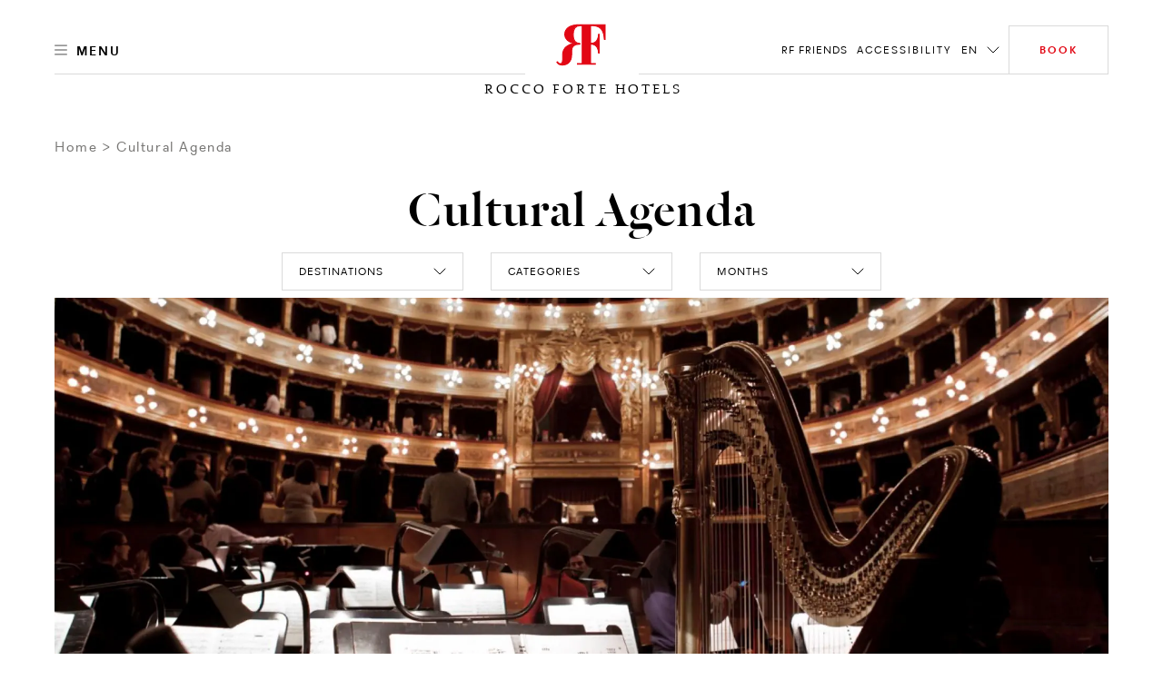

--- FILE ---
content_type: text/html; charset=utf-8
request_url: https://www.roccofortehotels.com/cultural-agenda/
body_size: 43492
content:
<!DOCTYPE html>
<html lang="en" dir="ltr" data-lang="en" class="no-js usn  ">
<head>
    <meta charset="utf-8">
    <meta name="viewport" content="width=device-width, initial-scale=1, shrink-to-fit=no, maximum-scale=2">
    <style>
     :root {
             --body-background: #fff !important;
            --body-color: #000 !important;
             --header-font: 'DalaFloda';
            --header-font-secondary: 'DalaFloda';
            --base-font: '';
            --theme-light: #fff;
            --theme-dark: #000
                }
                .info-article{
                    background-color: #fff !important;
                }
                h1,h2,h3,.h1,.h2,.h3,.h5,.main-content h5,.blog-article__title,.blog-article__subtitle-b,.intro-article__title{
                    color:#000 !important;
                }
                .info-article__accordion-panel-inner .article--two-col .content--two-col h1,
                .info-article__accordion-panel-inner .article--two-col .content--two-col .h1,
                .info-article__accordion-panel-inner .article--two-col .content--two-col h2,
                .info-article__accordion-panel-inner .article--two-col .content--two-col .h2,
                .info-article__accordion-panel-inner .article--two-col .content--two-col h3,
                .info-article__accordion-panel-inner .article--two-col .content--two-col .h3,
                .info-article__accordion-panel-inner .article--two-col .content--two-col h4,
                .info-article__accordion-panel-inner .article--two-col .content--two-col .h4,
                .info-article__accordion-panel-inner .article--two-col .content--two-col h5,
                .info-article__accordion-panel-inner .article--two-col .content--two-col .h5,
                .info-article__accordion-panel-inner .article--two-col .content--two-col h6,
                .info-article__accordion-panel-inner .article--two-col .content--two-col .h6{
                    color:#000000 !important;
                }
                h4,.h4{
                    color:#000 !important;
                    opacity:1.0 !important;
                }
                .bg-dark.text-light h4, .bg-dark.text-light .h4{
                    color:#fff !important;
                }

                .banner__content .banner__article .article-title , .banner__content .banner__article h1 ,.banner__content .banner__article h2,.banner__content .banner__article h3,.banner__content .banner__article h4{
                    color:#ffffff !important;
                }

                .blog-listing__col--featured+.blog-listing__col--aside {
                    padding-right: 4.1666666667vw;
                }
                .blog-article__title{
                    text-transform:initial !important;
                }
                .card-carousel--off-centered.card-carousel--overlay-controls .carousel-arrow {
                    top: 35% !important;
                    -webkit-transform: translateY(-35%) !important;
                    transform: translateY(-35%) !import;
                }

                .blog-article__title ,.hotel-item__country,.hotel-detail__title,.section-header__title {
                    color:#000 !important;
                }
                .btn-outline-dark {
                    color: #000 !important;
                    border-color: #000 !important;
                }
                .lead.readmore a.more-trigger span.text-dark, .lead.readmore a.less-trigger span.text-dark{
                 color : #000 !important;
                }
                .btn-outline-gray-light , .card-carousel__arrow-btn{
                    background-color: #fff !important;
                    color : #000 !important;
                }
                .hotel-short-descr .text-dark , .lead.readmore.expanded .text-dark
                    color : #000 !important;
                }
                 .intro-article__title-h1 , .info-article__title{
                    color:#000 !important;
                 }
                .villa-enquiry-extended-form , .villa-enquiry-extended-form .form-control, .villa-enquiry-extended-form .dropdown__trigger,
                .villa-enquiry-extended-form .checkbox-group__circle, .radio-group__circle{
                    background-color: #fff !important;
                }
                @media (min-width: 1025px){
.main-header .btn-book {
    max-width: 210px !important;
}

}
.static-image-comp{
     opacity: 1!important;
    display: block!important;
    visibility: visible!important;
}

.btn.static-image-comp{
    display: inline!important;
}
.nullify-transition {
    opacity: 0!important;
    display: none!important;
    visibility: hidden!important;
}
.playing .static-image-comp{
    opacity: 0!important;
    display: none!important;
    visibility: hidden!important;
}
.playing .nullify-transition {
transform: none!important;
    opacity: 1!important;
    display: block!important;
    visibility: visible!important;
}
@media (max-width: 1024.98px){
.article-generic__action .btn.static-image-comp{
    height: auto;
}
.banner-button-side-aligned {
    display:none;
}
}
.banner-video:not(.playing) .bg-vid {
    opacity: 0;
}
.banner-video.playing .bg-vid__controls-play{
    opacity: 0;
}
.banner-video:not(.playing) .bg-vid__controls-play{
    opacity: 1 !important;
    visibility: inherit !important;
    transform: translate(0px, 0px) !important;
}
.main-header--fill-outline-desktop .main-header__container:after, .main-header--fill-outline-desktop .main-header__container:before {
    width: calc(50% - 122.5px) !important;
}
.rf_comment_block .card-carousel__cell{
    align-items:baseline;
}
.action-link:not(.action-link--menu) .action-link__text{
line-height:2;
letter-spacing:1px;
}
h1 , .h1 , h1.article-title{
    letter-spacing:1px;
}
.article-generic__desc {
    line-height: 1.25;
}
.single-blog-post .article-single__title{
    word-break: break-word;
}
.newsletter__title , .material-form__input , .dropdown__trigger {
 text-transform: inherit !important;
}
.hotels__container{
height : 93vh !important;
}
.material-form__button{
 padding:5px !important;
}
.main-content .card-carousel__item .card-carousel__cell .banner .background--masked:after {
    background-image: linear-gradient(180deg,rgba(0,0,0,.2), rgba(0,0,0,.2) 60%, transparent 100%);
}
.banner__container--align-end-hp-banner{
  padding-bottom: 10% !important;
}
.banner__container--align-end-inner-banner,.banner__container--align-end-hp-banner.align-view-gallery-text-end{
    padding-bottom: 0 !important;
}
.card-carousel.card-carousel--arrows-clean.card-carousel--arrows-bottom-right .card-carousel__cell {
    justify-content:flex-start;
    -webkit-box-align:start;
    align-items:flex-start;
}
.info-article__body.room-single-title{
    padding-top:2rem !important;
}
* {
 -webkit-font-smoothing: antialiased;
}
@media (max-width: 1279px){
   .hotels__main-list {
       overflow-y: auto !important;
   }
   }
@media (min-width: 1280px){
    .card-carousel__section .two-per-row-carousel .carousel-arrow--next {
        right: 4rem;
    }

}
@media screen and  (min-width: 1025px){
    .two-per-row-carousel  .card-carousel--overlay-controls-no-gutter{
        overflow: visible!important;
    }
    .playing .nullify-transition.article-generic__action.d-lg-none{
        display:none !important;
    }
}
@media screen and (max-width:1025px){

   .ui-filter-grid .ui-filter__panel-item{
      flex-direction:column;
      height:min-content;
   }
   .ui-filter-grid__panel-col{
      width:100%;
   }
   .ui-filter-grid__panel-col +.ui-filter-grid__panel-col  .ui-filter-grid__panel-item--accordion-item:first-child>.accordion{
          border-top-color: transparent;
   }
   .ui-filter-grid__panel-col .accordion {
      width:100%;
    }

}
.checkbox-group__circle:before, .radio-group__circle:before{
   z-index:9!important;
}
.ui-filter-grid__options{
   overflow-y:hidden;
}
.terms-conditions .article-group__content > *{
  padding-top:3.5rem;
  margin-top: -6.625rem;
}
@media (max-width: 1025px){
    .terms-conditions .article-group__content > *{
        margin-top:unset;
        padding-top:unset;

    }
}
 .hotels__main-list{
  overflow:unset!important;
}

@media screen and (max-width:1025px){
    .hotels__body{
    margin-bottom:30px;
}
}
@media screen and (min-width:1200px){
    .hotels__main-list {
     flex-direction:row !important;;
    }
}
@media screen and (max-width:1200px){
    .hotels__main-list {
     flex-direction:row !important;;
    }
    .hotel-item{
        width:100%;
    }
    .hotels__main-list-item{
        height:fit-content;
    }
}
@media screen and (max-width:1024px){
    .hotels__main-list {
     flex-direction:column !important;
    }

}
@media screen and (min-width:1025px){
    .banner.contain-bg.apartment-banner.d-none.d-lg-block{
        display:flex !important;
    }

}
@media (max-width: 1024.98px){
.main-header__col-right>.action-list>.action-list__item.override-book-btn {
    display:flex !important;
}
}
.h4{
    text-transform:none !important;
}
    </style>

            <link rel="alternate" hreflang="en-us" href="https://www.roccofortehotels.com/cultural-agenda/" />
        <link rel="alternate" hreflang="de" href="https://www.roccofortehotels.com/de/cultural-agenda/" />
        <link rel="alternate" hreflang="fr" href="https://www.roccofortehotels.com/fr/cultural-agenda/" />
        <link rel="alternate" hreflang="it" href="https://www.roccofortehotels.com/it/cultural-agenda/" />
    <link rel="canonical" href="https://www.roccofortehotels.com/cultural-agenda/" />
    <title>Cultural Agenda | Rocco Forte Hotels</title>
    <meta name="description" content="Discover Rocco Forte Hotels' Cultural Agenda and keep up to date with the latest events, exhibitions and festivals in Europe's iconic destinations.">
    <meta property="og:type" content="website">
    <meta property="og:title" content="Cultural Agenda | Rocco Forte Hotels" />
    <meta property="og:image" content="https://www.roccofortehotels.com/media/ggybmgmw/20190916_fortefamily_07_818_v2_col.jpg" />
    <meta property="og:url" content="https://www.roccofortehotels.com/cultural-agenda/" />
    <meta property="og:description" content="Discover Rocco Forte Hotels' Cultural Agenda and keep up to date with the latest events, exhibitions and festivals in Europe's iconic destinations." />
    <meta property="og:site_name" content="Rocco Forte Hotels" />
    <meta name="robots" content="index,follow">

    
        <link rel="stylesheet" href="/css/rf_roccoforte/app.40eef63b1467a6678dbd.bundle.css" />
    <link rel="stylesheet" href="/css/rf_roccoforte/opentable-styles.css" />
    <link rel="stylesheet" href="/css/rf_roccoforte/venice-styling.css" />
	<link rel="stylesheet" href="/css/rf_roccoforte/wireframe.updates.css" />
    <link rel="stylesheet" href="/css/rf_roccoforte/custom.css?v=639054964572710354" />

    

    
<script>var exdays = 365;</script>
    

    <script>
    window.dataLayer = window.dataLayer || [];
    window.dataLayer.push({
        HName: '',
        HOTEL_ID: '',
        LangCode: 'EN'
    })
    </script>
<script>(function(w,d,s,l,i){w[l]=w[l]||[];w[l].push({'gtm.start':new Date().getTime(),event:'gtm.js'});var f=d.getElementsByTagName(s)[0],j=d.createElement(s);j.async=true;j.src="https://sstm.roccofortehotels.com/3w3gztyxzvkyj.js?"+i;f.parentNode.insertBefore(j,f);})(window,document,'script','dataLayer','a14=aWQ9R1RNLU1KR1RXNzk%3D&page=1');</script>
 
    <style>
        @media screen and (max-width: 1024.98px) {
            #ot-reservation-widget .ot-button {
                color: #e20714 !important;
                border-color:#e20714 !important;
            }
        }
        #opent-elem {
            display: none;
            text-align: center;
        }

        .ot-powered-by {
            display: none;
        }

        #ot-reservation-widget .ot-button {
            color: #ffffff;
            background-color: transparent !important;
            padding: 1.375rem 1.875rem !important;
            border-radius: 0 !important;
            font-size: .75rem !important;
            border-bottom-color: transparent;
            font-family: RectaW01,sans-serif !important;
        }

            #ot-reservation-widget .ot-button:hover {
                background-color: #e20714 !important;
                color: #fff !important;
            }

        #ot-reservation-widget .ot-dtp-picker {
            line-height: 12px !important;
        }

        .section-header__title--h1 {
            font-family: DalaFloda;
        }

        div#ot-reservation-widget {
            padding: 0 !important;
            width: auto !important;
        }


        #ot-reservation-widget .ot-button {
            display: flex;
            align-items: center;
            justify-content: center;
            color: currentColor;
        }


        @media screen and (max-width: 1025px) {
            #ot-reservation-widget .ot-button {
                padding: 5px 20px !important;
            }
        }

        @media screen and (max-width: 450px) {
            div#ot-reservation-widget {
                width: 60px !important;
                overflow: hidden;
                text-overflow: ellipsis;
                white-space: nowrap;
                display: block;
            }

            #ot-reservation-widget .ot-button {
                padding: 5px 2px !important;
                font-size: 8px !important;
                overflow: hidden;
                max-width: 100%;
                text-overflow: ellipsis;
                white-space: nowrap;
            }
        }
        .banner-video .bg-vid__player {
transition: opacity ease 0.4s;
}
.banner-video:not(.playing) .bg-vid__player{
    opacity: 0;
}
body:not(.scrolled):not([class*=nav-opened]):not(.highlight-header) .main-header--transparent .main-header__inner:after {
    background-color:transparent;
    background-image: linear-gradient(
180deg,rgba(0,0,0,.5), rgba(0,0,0,.5) 60%, transparent 100%);
 }
.info-article__body {
     padding-top:4.5rem;
     align-self:flex-start;
 }
@media (max-width: 1024.98px) {
body:not(.scrolled):not([class*=nav-opened]):not(.highlight-header) .main-header--transparent .main-header__inner:after {
    background-image: linear-gradient(
180deg,rgba(0,0,0,.5), rgba(0,0,0,.5) 60%, transparent 100%);
 }
}
@media(min-width: 1025px) {
.main-nav {
min-height: auto;
}
.card-carousel__item.d-lg-none .bg-vid__controls{
 display:none;
}
}
.main-logo__img, .secondary-logo__img { display: block}
.form-control{text-transform:inherit !important}
.single-blog-post .article-single .article-single__header .article-single__aside-col{
padding-left: 115px;
}
.single-blog-post .article-single .article-single__section .article-single__content-col , .single-blog-post .article-single .article-single__section .article-single__content-col p {
font-size: 1rem;
}
@media (min-width: 1280px){
.single-blog-post .article-single .article-single__section .article-single__content-col {
    padding-right: 360px;
}
}
.single-blog-post .blockquote__quote--h1 q{
        font-size:70px;
        line-height:76px
}
.single-blog-post .article-single__meta .meta-article-tile__text,
.single-blog-post .meta-article-tile__subtitle,
.single-blog-post .blockquote__by{
    line-height:18px;
    letter-spacing:2.14px;
}
.single-blog-post .blog-footer__row  .blog-footer__col--content  p{
    font-size:24px;
    letter-spacing:1px;
    line-height:30px;
    text-transform:none;
}
.single-blog-post .full.col-12{
   padding-right:0;
   padding-left:0;
}
.single-blog-post .article-single__section .article-single__figure-wrapper{
   padding-right:0;
   padding-left:0;
}
.single-blog-post .full .blog-article__image{
    margin-right:-25px;
    margin-left:-25px;
}
@media screen and (max-width:1025px){
   .single-blog-post  .left-aligned-img.col-12{
       padding-right:0;
       padding-left:0;
    }

   .single-blog-post .left-aligned-img .blog-article__image{
        margin-right:-25px;
        margin-left:-25px;
    }
    .main-header__col-right.open-table-book-button{
        max-width: unset !important;
    }
    .main-header__col-center--image {
        max-width: 130px !important;
    }
}
.single-blog-post .article-single__title{
    word-break:normal;
}
.hotels__main-list{
    max-height:100%;
    min-height: auto;
}
@media screen and (max-width:1700px){
   .hotels__main-list{
        max-height: 100%;
    }
    .main-header__col-center--image {
        max-width: 150px;
    }
}
@media screen and (min-width:1701px){
.main-header__col-right.open-table-book-button{
    padding-top:0.5rem;
}
body.scrolled .fb-navigation .main-header__col-right.open-table-book-button{
    padding-top:0 !important;
}
}
@media screen and  (min-width: 576px){
    .btn-newsletter-footer{
        padding-bottom: 2.2rem!important;
    }

}
.btn-book-fixed {
    top: 43vh;
    transform-origin: left;
    margin-left: 25px;
}

[class*="x-tl-booking-widget"] {
    display: none;
}
.no-slide-border{
    border:none !important;
}
.card-carousel__pagination-item > span {
margin-left: 20px;
    text-indent: -16px;
    overflow: hidden;
}
.info-article__row.info-article__row--reverse .info-article__media {order:1}
.info-article__row.info-article__row--reverse .info-article__body {order:2}
	.info-article--card.single-art-carousel .info-article__body{
-webkit-box-flex: 0;
flex: 0 0 34%;
    max-width: 34%;
}
.info-article--card.single-art-carousel .info-article__media{
-webkit-box-flex: 0;
flex: 0 0 66%;
    max-width: 66%;
}
@media (max-width: 991.98px) {
    .info-article--card.single-art-carousel .info-article__media, .info-article--card.single-art-carousel .info-article__body {
        -webkit-box-flex: 0;
        -ms-flex: 0 0 100%;
        flex: 0 0 100%;
        max-width: 100%;
    }

    .single-art-carousel .info-article__media {
        order: 0 !important;
    }

    .card-carousel__item.hide-mobile-heading .banner__article .article-title {
        display: none !important;
    }

    .mob-fixed-ht-glry {
        height: 90vw !important;
    }

    .card-carousel--variable .card-carousel__item.card-carousel__item--l {
        flex: 0 0 90vw !important;
        width: 90vw !important;
        max-width: 90vw !important;
    }

    .card-carousel--variable .card-carousel__item.card-carousel__item--s {
        flex: 0 0 60vw !important;
        width: 60vw !important;
        max-width: 60vw !important;
    }

    .main-header__col-center--image {
        max-width: 130px;
    }
    .fixed-footer {
    position: fixed;
    bottom: 0;
    left: 0;
    widthL 100%: ;
    display: flex;
    background: #fff;
    width: 100%;
    z-index: 99;
    max-height: 70px;
}
.fixed-footer__item {
flex: 1;
display: flex;
flex-direction: column;
align-items: center;
justify-content: center;
position: relative;
text-decoration: none !important;
padding: 0.5rem 0;
}
.fixed-footer__item.item__room_book{
    padding: 0;
}
.fixed-footer__item__book{
text-decoration: none !important;
margin: 0;
}
.fixed-footer img {
    height: 22px;
    margin: 0.25rem 0;
}
.fixed-footer p {
    margin: 0.25rem 0;
}
.fixed-footer__item:not(:last-child):after {
    content: "";
    width: .5px;
    height: 80%;
    background: #000;
    display: block;
    position: absolute;
    right: 0;
    top: 10%;
    opacity: .5;
}
.fixed-footer__item #ot-reservation-widget .ot-button{
    border:none !important;
    font-size: 1rem !important;
    text-transform: initial;
    font-weight: 400;
    height: auto;
    width: auto;
}
.fixed-footer__item #ot-reservation-widget .ot-button:hover {
    background-color: inherit !important;
    color: inherit !important;
}
.fixed-footer__item div#ot-reservation-widget{
     width: auto !important;
}
}
@media (min-width: 991.99px) {
    .mob-fixed-ht-glry-wrapper {
        display: flex;
        flex-direction: column;
    }
    .mob-fixed-ht-glry-wrapper .mob-fixed-ht-glry {
        flex: 1;
    }
    .fixed-footer {
    display:none;
}
}
@media (max-width: 1200px){
.main-header__col-left, .main-header__col-right {
    -ms-flex: 0 0 30%;
    flex: 0 0 30%;
    max-width: 30%;
}
}
@media (max-width: 1024.98px){
.main-header__col-left, .main-header__col-right {
    -ms-flex: 0 0 85px;
    flex: 0 0 85px;
    max-width: 85px;
}
}
@media (min-width: 1025px){
    .article-generic__title--h1, .banner-counter-info__article-title, .blockquote__quote--h1, .h1, .intro-article__title, h1 ,
    .article-generic__title, .display-1, .intro-article__title-h1, .overlaped-featured-card__article-title, .section-header__title{
        font-size: 6.25vw;
        line-height: 1;
    }
    .h2, h2 {
        font-size: 4.375vw;
        line-height : 1;
    }
}
.main-logo__link.main-logo__link--static{
    max-width : 100% !important;
}
.lead.readmore a.more-trigger span.text-dark , .lead.readmore a.less-trigger span.text-dark {
    color: #e20714 !important;
    font-size: 0.9rem !important;
}
@media screen and (max-width:576px){
   .intro-article__info-item.resort-mob-intro {
        display: inline-flex;
        width: 32%;
        margin-bottom:0;
    }
    .intro-article__info-item.resort-mob-intro .intro-article__info-link{
        display: inline-flex;
    }
    .intro-article__info-item.mob-resort-opening-time{
        margin-top: 2rem;
    }
    .card-carousel--variable .card-carousel__item.card-carousel__item--l
    {
        flex: 0 0 100vw !important;
        width: 100vw !important;
        max-width: 100vw !important;
    }
    .card-carousel--variable .card-carousel__item.card-carousel__item--l , .card-carousel--variable .card-carousel__item.card-carousel__item--s
    {
        border-left:none !important;
        border-right:none !important;
    }
.card-carousel--variable .card-carousel__item.card-carousel__item--l .card-carousel__cell , .card-carousel--variable .card-carousel__item.card-carousel__item--s .card-carousel__cell{
    padding-left: 0 !important;
    padding-right: 0 !important;
}
.card-carousel__item--s + .card-carousel__item--l,
.card-carousel__item--l + .card-carousel__item--s,
.card-carousel__item--s + .card-carousel__item--s,
.card-carousel__item--l + .card-carousel__item--l
    {
        margin-left: 5px !important;
        margin-right: 0 !important;
    }
    .card-carousel--variable .card-carousel__item.card-carousel__item--l .blog-article__body , .card-carousel--variable .card-carousel__item.card-carousel__item--s .blog-article__body,
    .card-carousel--variable .card-carousel__item.card-carousel__item--l .blog-article__action , .card-carousel--variable .card-carousel__item.card-carousel__item--s .blog-article__action
    {
        padding-left: 15px !important;
        padding-right: 15px !important;
    }
    .card-carousel--single.card-carousel--overlay-controls .carousel-arrow {
    top: 45%;
    -webkit-transform: translateY(-60%);
    transform: translateY(-60%);
}
}
@media (max-width: 1024.98px){
body:not(.scrolled) .main-header__container {
    height: 70px;
    padding-top: 15px;
    padding-bottom: 15px;
    background:#fff !important;
}
body:not(.scrolled):not(.nav-opened-primary-mobile-menu) .main-header:not(.main-header--fill-outline):not(.main-header--fill-outline-mobile) .main-logo .main-logo__link {
    position: relative;
    top: 30px;
}
.main-header .main-header__container:before,.main-header .main-header__container:after{
 display:none;
}
.main-header .action-link__mobile-icon{
    border:none;
}
.main-header .action-link__mobile-icon .icon-svg--outline{
    stroke: #000 !important;
}
.main-header .btn-book.mobile{
    border-color:#e20714 !important;
    color:#e20714 !important;
}
.main-header .btn-book {
    text-indent: unset;
}
.main-header .btn-book:after{
    display:none;
}
.main-header .main-header__col-center {
    padding-left: 0px !important;
    padding-right: 0px !important;
}
.main-header .main-header__col-right{
    padding-left: 0px;
    padding-right: 15px;
}
body:not(.scrolled):not(.nav-opened-primary-mobile-menu) .main-header:not(.main-header--fill-outline) .main-logo__link{
    margin-bottom: -30px !important;
}
body.scrolled .main-header .btn-book{
    height: 35px;
}
}
@media(min-width: 1025px) {
#menu-tab .menu-tab__panel .menu-tab__dish-list .menu-tab__dish-item .menu-tile .menu-tile__icon-holder ,
#menu-tab .menu-tab__panel .menu-tab__dish-list .menu-tab__dish-item .menu-tile .menu-tile__action{
    flex: 0 0 230px;
    max-width: 230px;
    display: flex;
}
#hotel-list-sheet,#restuarant-list-sheet{
    width: 75%;
}
.state-list__hotel-name{
    font-size: 1.125rem !important;
}
.hotels__list{
    height: 84vh;
    padding-bottom: 20px;
}
#main-hotels , #main-restaurants{
    overflow : hidden !important;
}
.card-carousel__cell .blog-article__image .aspect-ratio--9x16 .background {
    width : auto !important;
    height :auto !important
}
.card-carousel__cell .blog-article__image .aspect-ratio--9x16:before{
    padding-top: 177.78% !important;
}
.action-list__item+.action-list__item{
    margin-left : 10px;
}
h1,.h1{
    font-size: 6.25vw !important;
}
h2,.h2{
    font-size: 4.375vw !important;
}
}
#menu-tab .menu-tab__panel .menu-tab__dish-list .menu-tab__dish-item .menu-tile .menu-tile__icon-holder{
    -webkit-box-pack: start;
    justify-content: flex-start;
}
#menu-tab .menu-tab__panel .menu-tab__dish-list .menu-tab__dish-item .menu-tile .menu-tile__action{
    -webkit-box-pack: end;
    justify-content: flex-end;
}
h3,.h3{
    font-size: 1.5rem !important;
}
h4,.h4{
    font-size: 0.75rem !important;
}
.hotel-item__country {
    font-size: .875rem !important;
}
 @media (max-width: 1024.98px){
.h2, h2 {
    font-size: 8.125vw;
    line-height: 1.25 !important;
}
.azds-booking-section .booking-section-header {
    max-height: 90px;
    height: 90px;
}
.azds-booking-section{
    z-index : 100001 !important;
}
.azds-booking-section .booking-section-inner{
    top : 30px !important;
}
}
@media (max-width: 575.98px){
.aspect-ratio--9x16:before {padding-top:177.77%!important}
}
.item-content-accordion-media-content .tile--compact .tile__title , .item-content-accordion-media-content h4,
.item-content-accordion-media-content .card-media__action .btn{
    text-transform:none;
}
.bg-vid__controls.disable_vid_controls{
    pointer-events: none;
}
.vp-sidedock *{
 display : none !important;
}
.ui-filter__panel-item {
    transform: none !important;
}
.state-list__font{
    color: rgba(0,0,0,.5)!important;
    font-size: .75rem!important;
}
.intro-article__titleclass-h1{
    font-size: 6.25vw !important;
    line-height: 1 !important;
}
.intro-article__titleclass-h2{
    font-size: 4.375vw !important;
    line-height: 1 !important;
}
.intro-article__titleclass-h3{
    font-size: 2.75rem !important;
    line-height: 1 !important;
}
.intro-article__titleclass-h4{
    font-size: 2.5rem !important;
    line-height: 1 !important;
}
.intro-article__titleclass-h5{
    font-size: 2.25rem !important;
    line-height: 1 !important;
}
.intro-article__titleclass-h6{
    font-size: 2rem !important;
    line-height: 1 !important;
}
@media (max-width: 1024.98px){
.intro-article__titleclass-h1{
    font-size: 8.125vw !important;
    line-height: 1.25 !important;
}
.intro-article__titleclass-h2{
    font-size: 7.25vw !important;
    line-height: 1.25 !important;
}
.intro-article__titleclass-h3{
    font-size: 6.5vw !important;
    line-height: 1.25 !important;
}
.intro-article__titleclass-h4{
    font-size: 5.7vw !important;
    line-height: 1.25 !important;
}
.intro-article__titleclass-h5{
    font-size: 5vw !important;
   line-height: 1.25 !important;
}
.intro-article__titleclass-h6{
    font-size: 4.5vw !important;
    line-height: 1.25 !important;
}
}
@media (max-width: 575.98px){
.intro-article__titleclass-h1{
    font-size: 3.125rem !important;
    line-height: 1.2 !important;
}
.intro-article__titleclass-h2{
    font-size: 2.5rem !important;
    line-height: 1.2 !important;
}
.intro-article__titleclass-h3{
    font-size: 2.25rem !important;
    line-height: 1.2 !important;
}
.intro-article__titleclass-h4{
    font-size: 2rem !important;
    line-height: 1.2 !important;
}
.intro-article__titleclass-h5{
    font-size: 1.75rem !important;
   line-height: 1.2 !important;
}
.intro-article__titleclass-h6{
    font-size: 1.5rem !important;
    line-height: 1.2 !important;
}
}
.hotels__title {
    color: #e20714 !important;
}
.article-carousel-action .accordion-trigger {
    text-transform : unset !important;
 }
@media (min-width: 992px){
    .quote-section .col-md-custom-a,.quote-section .article-single__container {
        max-width: 75%;
    }
    .quote-section .blockquote__quote--h1 {
        font-size: 3.125vw;
    }
}
.article-generic__action.acc-enabled{
    padding-bottom : 5px;
}
    .rf-info-banner .bg-img__img{
        max-width:144px;
    }
    .rf-info-banner p{
        letter-spacing: 0.5px;
    }
    .rf-info-banner h3{
        font-size : 2rem;
        line-height:2rem;
        letter-spacing: .5px;
        text-transform: none;
    }
    .rf-info-banner h4{
        font-size : 0.5rem;
        line-height:1rem;
        letter-spacing: .5px;
        text-transform: none;
    }
    .overlapping-image-block__main{
        --offset-left: 30px;
    }
    .overlapping-image-block__main .overlapping-image-block__asset,.overlapping-image-block__main .banner-video{
        max-width:100%;
    }
    .overlapping-image-block__secondary{
        --max-width: 52%;
    }
    .overlapping-image-block__secondary.portrait{
        --max-width: 30%;
    }
    .overlapping-image-block__secondary .overlapping-image-block__asset img{
        height: auto;
    }
    .overlapping-image-block__secondary.portrait .overlapping-image-block__asset img{
        height: auto;
    }
    .image-collage .copy-section{
        margin-top: 2rem !important;
    }
    .overlapping-image-block__secondary.vimeo-sticky-block img{
        z-index:2;
    }
    @media (min-width: 1025px){
    .rf-info-banner .bg-img{
        justify-content:end;
    }
    .rf-info-banner .align-self-end{
        padding-left:unset;
    }
    .overlapping-image-block__main{
        --offset-left: 80px;
    }
    .overlapping-image-block__main .overlapping-image-block__asset,.overlapping-image-block__main .banner-video{
        max-width:100%;
    }
    .overlapping-image-block__secondary{
        --max-width: 52%;
    }
    .overlapping-image-block__secondary.portrait{
        --max-width: 30%;
    }
    .overlapping-image-block__secondary .overlapping-image-block__asset img{
        height:auto;
    }
    .overlapping-image-block__secondary.portrait .overlapping-image-block__asset img{
        height:auto;
    }
    .image-collage .copy-section{
        margin-top: 6rem !important;
        margin-right:60px;
    }
    .mixed-images .col-lg-7 .bg-img--contain-native{
        max-width:570px;
        max-height:760px !important;
    }
    .mixed-images .col-lg-5 .bg-img--contain-native{
        max-width:360px;
        max-height:480px !important;
    }
    .mixed-images .col-lg-5 article {
        max-width:360px;
    }
    .mixed-images .container-reduced-80{
        max-width:1200px !important;
        padding-bottom: 5.625rem;
    }
    .mixed-images .container-reduced-80 .row{
        display: flex;
        flex-direction: row;
        padding-top: 5.625rem;
        padding-bottom: 1.875rem;
    }
    .mixed-images .container-reduced-80 .row .col-lg-7{
        flex-basis: 60%;
        display: flex;
        flex-direction: column;
        -ms-flex: 0 0 60.00000000%;
        flex: 0 0 60.00000000%;
        max-width: 60.00000000%;
        padding-right: 5.625rem !important;
        padding-left: 3.75rem !important;
    }
    .mixed-images .container-reduced-80 .row .col-lg-5{
        flex-basis: 30%;
        display: flex;
        flex-direction: column;
        -ms-flex: 0 0 40.00000000%;
        flex: 0 0 40.00000000%;
        max-width: 40.00000000%;
    }
    .mixed-images .container-reduced-80 .row .col-lg-5{
        flex-basis: 30%;
        display: flex;
        flex-direction: column;
        -ms-flex: 0 0 40.00000000%;
        flex: 0 0 40.00000000%;
        max-width: 40.00000000%;
    }
    .mixed-images .container-reduced-80 .row.reverse-block .col-lg-7{
        padding-left: 1.8rem !important;
    }
	.overlayed-image-text__article p
    {
        padding-right:25%;
    }
    .overlayed-image-text__article>.title{
        width:calc(100% + 160px);
    }
    .overlayed-image-text__article
    {
        flex: 0 0 32%;
        max-width: 32%;
    }
    .overlayed-image-text__cg{
        flex: 0 0 50%;
        max-width: 50%;
    }
	.single-art-carousel.fixed-width-image .info-article__media.small-carousel .bg-img{
        width:600px;
        margin: 0 auto;
    }
    .single-art-carousel.fixed-width-image .info-article__media.medium-carousel .bg-img{
        width:800px;
        margin: 0 auto;
    }
    .single-art-carousel.fixed-width-image .info-article__media.large-carousel .bg-img{
        width:1000px;
        margin: 0 auto;
    }
	.category-hover.mt-md-5.d-lg-block{
        margin-top:5rem!important;
    }
    .category-hover .title{
        margin-bottom:30px!important;
    }
    .category-hover .col-5 .col-12{
        margin-top:8rem!important;
    }
    #custom-slick-controls-a .carousel-arrow{
        top:0 !important;
    }
    .aspect-ratio--fit-to-fold:before{
        padding-top:100vh !important;
    }
	.banner-eighty-height .aspect-ratio--fit-to-fold:before{
        padding-top:80vh !important;
    }
    .banner.banner-two-by-three-height:before , .banner-two-by-three-height .aspect-ratio--fit-to-fold:before,.banner-two-by-three-height.aspect-ratio--fit-to-fold:before{
        padding-top:66.67vh !important;
    }
    .background-category-carousel .banner__content .banner__container.banner__container--align-center{
        margin-top:87px;
    }
    .background-category-carousel .banner__content{
        padding-bottom:142px;
    }
}
.reverse-block .overlapping-image-block__main {
    width: 100%;
    -ms-flex-item-align: end;
    align-self: flex-end;
   padding: 0;
    padding-right: var(--offset-left);
    padding-bottom: var(--offset-left);
}

.reverse-block .overlapping-image-block__secondary {
    left: auto;
   right: 0;
}
.reverse-block{
    flex-direction: row-reverse !important;
}
.card-carousel--seperated .card-carousel__item.no-slide-border-line{
        border: none !important;
}
@media (min-width: 1025px) and (max-width: 1919.98px){
.container-reduced-80{
    max-width:80% !important;
}
.single-art-carousel.fixed-width-image .info-article__body{
        flex: 0 0 30%;
        max-width: 30%;
    }
    .single-art-carousel.fixed-width-image .info-article__media{
        flex: 0 0 70%;
        max-width: 70%;
    }

}
@media (min-width: 1920px){
.container-reduced-80{
    max-width:1520px !important;
}
}
.main-nav__list.nav-return-link{
border-top : 1px solid #dadada;
padding: 3px 0;
}
.h3b{
    font-size:1.5rem !important;
    letter-spacing:1px;
    line-height:1;
    font-weight: 400;
    color: #000 !important;
}
@media (max-width: 1024.98px){
.main-header__container{
    position : fixed;
    background-color:var(--body-background);
}
#main-header{
    height:70px;
}
.mixed-images .info-article__body{
    padding-top:0 !important;
    padding-bottom:1rem !important;
    -ms-flex: 0 0 100%;
    flex: 0 0 100%;
    max-width: 100%;
}
.mixed-images .info-article__media{
    padding:0 !important;
    margin-top: 0;
    margin-bottom:0;
    -webkit-box-flex: 0;
    -ms-flex: 0 0 100%;
    flex: 0 0 100%;
    max-width: 100%;
    order:0;
}
.mixed-images .info-article__body .intro-article__title{
    font-size : 2rem !important;
    margin-bottom : 0;
}
.mixed-images .info-article__body .info-article__subtitle .intro-article__title{
    font-size : 1rem !important;
    text-transform:initial;
}
.category-hover-mob .card-carousel__pagination-item > span{
    margin-left:0 !important;
    text-indent:unset;
}
.h3b {
    line-height: 1.25 !important;
}
.ui-filter-grid__options{
    flex-wrap:wrap;
}
.ui-filter-grid__options-item{
    padding-bottom: 1rem;
}
}
.category-hover .aspect-ratio--box {
    margin-right:80px;
}
.background-category-carousel .banner-video .banner__content .article-generic .article-generic__desc,
.background-category-carousel .banner-video .banner__content .article-generic .article-generic__title{
    transform: none!important;
    opacity: 1!important;
    display: block!important;
    visibility: visible!important;
}
.banner-article-content .intro-article__description.lead , .article-carousel-content .intro-article__description.lead{
    margin-bottom:1.8rem;
}
.card-carousel--seperated-dark .card-carousel__item:not(:last-child){
    border-right:1px solid #27272c33;
}
.background-category-carousel .btn-outline-light{
    border-color:#dadada;
    color:#000000;
}
.banner__content .banner__article .back-category-dark-title h1{
    color:#000000 !important;
}
@media (min-width: 992px) and (max-width: 1024.98px){
.overlayed-image-text__cg{
    display:none;
}
.overlayed-image-text__article{
    flex: 0 0 100%;
    max-width: 100%;
}
.category-hover.mt-md-5.d-lg-block{
    margin-top:5rem!important;
}
.category-hover .col-5 .col-12{
    margin-top:8rem!important;
}
}
.background-category-carousel .card-carousel__cell.bg-dark--faded{
    background: rgba(16, 16, 16, 0.85);
    backdrop-filter: blur(12.5px);
}
.background-category-carousel .card-carousel__cell.bg-dark--faded .blog-article__title{
color:#fff !important;
}
.background-category-carousel .card-carousel__cell.bg-dark--faded .btn-outline-light{
    border-color:#3d3d3d;
    color:#fff;
}
.fb-navigation .main-header .btn-book,.fb-navigation .main-header #ot-reservation-widget .ot-button{
    color:##e20714 !important;
    background-color:transparent !important;
    border:none;
}
@media (min-width: 1025px){
.fb-navigation .main-header__container{
    padding-bottom:1rem;
    padding-top:1rem;
}
.fb-navigation .main-logo__link.main-logo__link--static{
    margin-bottom:0 !important;
    width:350px !important;
    height:50px !important;
}
.fb-navigation .main-header--transparent .main-logo__link.main-logo__link--static{
    height:84px !important;
}
.fb-navigation .main-header__col-right{
    flex-grow:1;
    max-width:none;
    order:2;
    display: -webkit-box!important;
    display: -ms-flexbox!important;
    display: flex!important;
     -webkit-box-align: end!important;
    -ms-flex-align: end!important;
    align-items: flex-end!important;

}
.fb-navigation .main-header__col-right .action-list{
     -webkit-box-align: center!important;
    -ms-flex-align: center!important;
    align-items: center!important;

}
.fb-navigation .main-header--fill-outline-partial .main-header__container:after, .fb-navigation  .main-header--fill-outline-partial .main-header__container:before{
    display:none;
}
.fb-navigation .main-header__col-center{
 order:1;
}
.fb-navigation .main-header__container .main-header__row{
    -webkit-box-align: center!important;
    -ms-flex-align: center!important;
    align-items: center!important;
}
.fb-navigation .main-header__col-right .action-list__item{
    padding-left:15px;
    padding-right:15px;
    align-items:initial !important;
}
.fb-navigation .main-header{
    padding-top:unset !important;
}
.fb-navigation .side-sheet {
    left: 50%;
    transform: translate(5%, 0%) !important;
}
.fb-navigation.btn-circle .main-header .btn-book ,.fb-navigation.btn-circle .main-header #ot-reservation-widget .ot-button {
    border-radius:50% !important;
    display:flex;
    transform: translateX(-50%) translateY(-25%) rotateZ(-30deg);
    border: none;
    height: 100px;
    width: 100px;
    position: absolute;
    left: 30%;
    font-size: 1rem !important;
    background: #41ad49 !important;
    color: #000 !important;
    font-family: 'RectaW01,sans-serif' !important;
    line-height:1.5;
    min-width: 100px;
}
.fb-navigation.btn-circle .btn:not(.btn-tag):not(.fb-story-box-section .card .btn) {
border-radius:50% !important;
display:flex;
border: none;
height: 100px;
width: 100px;
font-size: 1rem !important;
background: #41ad49 !important;
color: #000 !important;
font-family: 'RectaW01,sans-serif' !important;
line-height:1.5;
min-width: 100px;
}
.fb-navigation.btn-circle .main-header .btn-book{
    height: 80px;
    width: 80px;
    min-width:80px;
    transform: translateX(-50%) translateY(0%) rotateZ(-30deg);
}
}
@media (max-width: 1024.98px){
body:not(.scrolled):not(.nav-opened-primary-mobile-menu) .fb-navigation .main-header:not(.main-header--fill-outline) .main-logo__link{
    margin-bottom: 0px !important;
    height: 51px !important;
    margin-top:-10px;
}
.fb-navigation.btn-circle .main-header .btn-book ,.fb-navigation.btn-circle .main-header #ot-reservation-widget .ot-button {
    border-radius:50% !important;
    display:flex;
    transform: translateX(0%) translateY(0%) rotateZ(-30deg);
    border: none;
    height: 100px;
    width: 100px;
    position: absolute;
    left: 30%;
    font-size: 1rem !important;
    background: #41ad49 !important;
    color: #000 !important;
    font-family: 'RectaW01,sans-serif' !important;
    line-height:1.5;
    min-width: 100px;
}
.fb-navigation.btn-circle .btn:not(.btn-tag):not(.fb-story-box-section .card .btn) {
border-radius:50% !important;
display:flex;
border: none;
height: 65px;
width: 65px;
background: #41ad49 !important;
color: #000 !important;
font-family: 'RectaW01,sans-serif' !important;
line-height:1.5;
min-width: 65px;
}
.fb-navigation.btn-circle .main-header .btn-book , .fb-navigation.btn-circle .main-header #ot-reservation-widget .ot-button {
    height: 65px;
    width: 65px;
    min-width:65px;
    top:-35px;
}
body.scrolled .fb-navigation.btn-circle .main-header .btn-book,body.scrolled .fb-navigation.btn-circle .main-header #ot-reservation-widget .ot-button{
    top:-20px;
}
.fb-navigation.btn-circle .intro-article__info-list .col-12 {
    -webkit-box-align: center!important;
    -ms-flex-align: center!important;
    align-items: center!important;
    display: -webkit-box!important;
    display: -ms-flexbox!important;
    display: flex!important;
}
}
@media (max-width: 375.98px){
.fb-navigation.btn-circle .main-header .btn-book ,.fb-navigation.btn-circle .main-header #ot-reservation-widget .ot-button {
    left: 25% !important;
}
}
.fb-navigation.btn-circle .btn:not(.btn-tag):not(.fb-story-box-section .card .btn):hover , .fb-navigation.btn-circle .main-header .btn-book:hover ,.fb-navigation.btn-circle .main-header #ot-reservation-widget .ot-button:hover {
    background: #000 !important;
    color: #41ad49 !important;
}
.section-header--overlaped .intro-article__container.section-header__container{
    flex-direction: column;
}
.dropdown-sheet-category{
    font-size:0.7rem !important;
}
a.lead.vertical-list-action__item-link {
    font-size: 1.2rem;
    line-height:1.2rem !important;
    letter-spacing:1.6px;
}
.generic-sheet.dropdown-sheet .dropdown-sheet__container .dropdown-sheet-content__main-list-item .blog-article__title,
.hotelslist_dropdownsheet__wrapper .dropdown-sheet-content__main-list-item .blog-article__title{
    font-size: 1.2rem !important;
}
@media (min-width: 1025px) and (max-width: 1919.98px){
#hotel-list-sheet, #restuarant-list-sheet {
    width: 100%;
}
}
.hotels__list{
    overflow-y:hidden !important;
}
body.scrolled .main-header__block-version .main-header__row-inner+.main-header__row-inner {
    border-top: unset;
}
@media (max-width: 1024.98px){
    body:not(.scrolled) .main-header__block-version .main-header__container {
        height: unset;
        padding-top: 0;
        padding-bottom: 0;
        background: unset;
        position:unset;
    }
    .main-header.main-header__block-version .main-header__col-right {
        padding-left: 25px;
        padding-right: 25px;
    }
    .main-header.main-header__block-version .btn-book.mobile {
        color: #E20715 !important;
        border-color: transparent !important;
        border-left-color: #dadada !important;
        height : auto !important;
    }
    .main-nav__list_dropdown{
        display: none;
    }
    .main-nav__list--mobile .sub-nav__link{
        line-height:2;
    }
    body:not(.scrolled):not([class*=nav-opened-primary-menu]):not(.highlight-header) .main-header__block-version.main-header--transparent:not(.main-header--transparent-dark) {
        height: 0px !important;
    }
    body:not(.scrolled):not([class*=nav-opened-primary-menu]):not(.highlight-header) .main-header__block-version.main-header--transparent:not(.main-header--transparent-dark) .main-header__inner,
    body:not(.scrolled):not([class*=nav-opened-primary-menu]):not(.highlight-header) .main-header__block-version.main-header--transparent:not(.main-header--transparent-dark) .main-header__container{
        background-color : transparent !important;
    }
    body:not(.scrolled):not([class*=nav-opened-primary-menu]):not(.highlight-header) .main-header__block-version.main-header--transparent:not(.main-header--transparent-dark) .main-header__inner {
        color: #000;
    }
    body:not(.scrolled):not([class*=nav-opened-primary-menu]):not(.highlight-header) .main-header__block-version.main-header--transparent:not(.main-header--transparent-dark) .main-header__row-inner{
        background-color : transparent;
    }
    div#ContactBar-hotel-capacity-chart-html-Z2mRHCc {
        max-width: 90%;
        position: relative;
        z-index: 2;
        bottom: 10%;
        left: 0;
        background: #fff;
        right: 0;
        padding-left: 0;
        padding-right: 0;
    }
    .ContactBar-container.ContactBar-container--dark {
        padding: 15px !important;
        text-align:center;
    }
    .FullWidthContactBar-header-wrapper{
        padding-bottom:15px;
    }
    .ContactBar-hotel-capacity-chart .intro-article__container .intro-article__row {
        padding: 15px;
    }
    .ContactBar-hotel-capacity-chart .intro-article__container .intro-article__row > .col-12 {
        padding-left: 0!important;
        padding-right: 0!important;
    }
    .ContactBar-hotel-capacity-chart .intro-article__container .intro-article__row .intro-article__description{
        text-align: center;
    }
}
.hotelslist_dropdownsheet__wrapper{
    overflow:hidden;
    overflow-y:auto;
}
.hotelslist_dropdownsheet__wrapper{
    overflow:hidden;
    overflow-y:auto;
}
.hotelslist_dropdownsheet__wrapper .row--grid-gutter-lg{
    padding-left:25px;
    padding-right:25px;
}
.dropdown-sheet-category a , .dropdown-sheet-content__main-list-item .blog-article a , .main-header__col-inner-left a.main-logo-wrapper{
    text-decoration: none!important;
}
.main-header__block-version.main-header--transparent .main-header__row-inner{
    background-color : transparent;
}
@media (min-width: 1025px){
    .main-header__col-inner-book-action--hidden {
        display: none !important;
    }

    [class*=nav-opened-primary-menu] .main-header__block-version .main-header__col-inner-book-action--hidden,
    body.scrolled .main-header__block-version .main-header__col-inner-book-action--hidden {
        display: block !important;
    }
    .dropdown-sheet-content__container {
        max-height: calc(var(--app-height) - 100px);
        height: auto;
    }
    .main-header__block-version .main-header__row-inner--top {
        height: 76px;
    }
    .main-header__block-version .main-header__row-inner--bottom>[class*=col-inner] {
        padding-top: 30px;
        padding-bottom: 30px;
    }
    [class*=nav-opened-primary-menu] .main-header__block-version .main-header__row-inner--top .col-auto-lang,
    body.scrolled .main-header__block-version .main-header__row-inner--top .col-auto-lang {
        padding-top: 32px;
        padding-bottom: 30px;
    }
    .main-header__block-version .main-logo__title{
        font-size:1rem;
    }
    .main-header__block-version .col-auto.main-header__col-left.main-header__col--logo-col {
        max-width:150px;
    }
    .main-header__block-version .action-link:not(.action-link--menu) .action-link__text {
        line-height: 1.5;
        letter-spacing: 2px;
    }
    .main-header__block-version .action-list__item+.action-list__item {
        margin-left: 20px;
    }

    .main-header__block-version .action-link:not(.action-link--menu) .action-link__icon .action-link__icon-svg {
        width: 10px;
        height: 10px;
    }
    [class*=nav-opened-primary-menu] .main-header__block-version .main-header__row-inner--top, body.scrolled .main-header__block-version .main-header__row-inner--top{
        height: 0;
        opacity: 1;
        overflow: auto;
    }
    [class*=nav-opened-primary-menu] .main-header__block-version .main-header__row-inner--top .col-auto:not(.col-auto-lang), body.scrolled .main-header__block-version .main-header__row-inner--top .col-auto:not(.col-auto-lang){
        height: 0;
        opacity: 0;
        overflow: hidden;
    }
    [class*=nav-opened-primary-menu] .main-header__block-version .main-header__row-inner--top .col-auto-lang, body.scrolled .main-header__block-version .main-header__row-inner--top .col-auto-lang{
        position: absolute;
        top: 0;
        right:200px;
    }
    [class*=nav-opened-primary-menu] .main-header__block-version .main-header__row-inner--top .col-auto-lang .action-list__item, body.scrolled .main-header__block-version .main-header__row-inner--top .col-auto-lang .action-list__item{
        z-index : 10;
    }
    [class*=nav-opened-primary-menu] .main-header {
        padding-top: 20px !important;
    }
    div#ContactBar-hotel-capacity-chart-html-Z2mRHCc {
        max-width: 48%;
        position: relative;
        z-index: 2;
        bottom:0;
        left: 0;
        background: #fff;
        right: 0;
        padding-left: 0;
        padding-right: 0;
    }
    .ContactBar-hotel-capacity-chart .intro-article__container{
        max-width: 48% !important;
    }
    .ContactBar-hotel-capacity-chart .intro-article__container .intro-article__row
    {
        padding: 30px;
    }
    .main-header__block-version .main-header__row-inner--bottom .action-link--menu{
        font-weight : 400;
        font-size: 0.75rem !important;
    }
    .main-header__block-version .action-list__item--menu+.action-list__item {
        margin-left: 30px!important;
    }
    .main-header__block-version .main-header__row-inner--top .col-auto.main-header__col-inner-left {
        padding-top: 18px;
        padding-bottom: 18px;
    }
    .banner-article-content.intro-article,.article-carousel-content.intro-article .intro-article__row {
        margin-bottom:1rem!important;
    }
    .article-carousel-content.intro-article .header-block-content .card-carousel__cell {
        padding:0px 15px;
    }
    .main-header__block-version .main-header__row-inner>[class*=col-inner] {
        padding-top: 25px;
        padding-bottom: 25px;
        padding-left:50px;
    }
    [class*=nav-opened-primary-menu] .main-header__block-version .main-header__row-inner>[class*=col-inner],
    body.scrolled .main-header__block-version .main-header__row-inner>[class*=col-inner] {
        padding-top: 30px;
        padding-bottom: 30px;
    }
    .intro-article__container.section-header--content-end .intro-article__container,
    .intro-article__container.section-header--content-end .intro-article__title{
        text-align:right;
    }
    .blog-listing__page--articles .blog-listing__item:not(.blog-listing__item--no-left-padding){
        padding-left:15px !important;
        padding-right:15px !important;
    }
    .blog-listing__item--half {
        -webkit-box-flex: 0 !important;
        -ms-flex: 0 0 50% !important;
        flex: 0 0 50% !important;
        max-width: 50% !important;
        border:none !important;
        border:none !important;
    }
    .blog-listing__item--quarter {
        -webkit-box-flex: 0 !important;
        -ms-flex: 0 0 25% !important;
        flex: 0 0 25% !important;
        max-width: 25% !important;
        border:none !important;
    }
    .article-event-intro .right-box-content{
        border: 2px solid #dadada;
        padding: 10px 30px;
        width: initial;
        min-width: initial;
        display: inline-block;
    }
    .article-event-intro .intro-article__info-list-wrapper{
        display:flex;
        justify-content:flex-end;
    }
    .blog-listing__page--articles .blog-listing__item--no-left-padding{
        padding-right:15px !important
    }

    .blog-listing__item--half .blog-article__image:before {
        padding-top: 60%;
    }
    .single-event-page .banner-eighty-height .aspect-ratio--fit-to-fold:before,.blog-listing__page--articles .banner-eighty-height .aspect-ratio--fit-to-fold:before {
        padding-top: 60vh !important;
    }
    .single-event-page .banner-two-by-three-height .aspect-ratio--fit-to-fold:before,.blog-listing__page--articles .banner-two-by-three-height .aspect-ratio--fit-to-fold:before {
        padding-top: 66.67vh !important;
    }
    .blog-listing__page--articles .banner-article-content.intro-article {
        margin-bottom: 3.75rem!important;
    }
}
.aspect-ratio--dynamic:before {
        padding-top: 125.49%;
}
.blog-listing__page--articles .blog-article__meta{
    word-break:break-all;
}
@media (min-width: 768px) and (max-width: 1024.98px){
body:not(.scrolled):not(.nav-opened-primary-mobile-menu) .main-header__block-version .main-logo .main-logo__link {
    top: 0 !important;
    margin-bottom:2px !important;
}
a.lead.vertical-list-action__item-link {
    font-size:1.5rem !important;
    line-height:1.875rem !important;
    letter-spacing:1px;
}
}
.card-carousel__item--s.vimeo-play-ratio .mob-fixed-ht-glry-wrapper .banner:before{
    padding-top:125%;
}
header#main-header {
    transition: padding .3s ease;
}
.main-header__block-version .main-logo__link {
    margin-bottom: 0 !important;
    width: 75px !important;
    height: 65px !important;
}
[class*=nav-opened-primary-menu] .main-header__block-version .main-logo__link, body.scrolled .main-header__block-version .main-logo__link {
    margin-bottom: 0 !important;
    width: 46px !important;
    height: auto !important;
}
.category-hover .article-generic__desc {
    text-transform: unset;
}

@media (min-width: 1025px) and (max-width: 1299.98px){
.main-header__block-version .action-list__item+.action-list__item{
    margin-left:10px !important;
}
.main-header__block-version .main-header__row-inner--top .col-auto-lang action-link,
.main-header__block-version .main-header__row-inner--top .col-auto-lang .action-link {
    font-size: .6rem !important;
}
.main-header__block-version .main-header__row-inner--bottom .action-link:not(.action-link--menu),
.main-header__block-version .main-header__row-inner--bottom .action-link:not(.action-link--menu){
    font-size: .6rem !important;
}
.main-header__block-version .main-header__row-inner--bottom .action-link:not(.action-link--menu) .action-link__text,
.main-header__block-version .main-header__row-inner--bottom .action-link:not(.action-link--menu) .action-link__text{
    letter-spacing:1px;
}
}
.Chart-table .Chart-row--superHeader .ChartCell--header{
    font-size: .9rem;
}
.Chart-table .Chart-row--header .ChartCell--header{
    font-size: .75rem;
}
.ChartCell--header,.ChartCell--tooltip .ChartCell-text{
    padding:10px;
}
.ChartCell--header{
    letter-spacing:1px;
    font-weight:500;
    line-height:1.5;
}
.ChartCell{
    line-height:1.5;
}

.ContactBar-container.ContactBar-container--dark {
    -ms-flex-pack: center;
    padding: 30px;
    margin: 0;
    border: 2px solid #dadada;
}

.FullWidthContactBar-header-wrapper {
    margin-right: auto;
    text-align: left;
    -webkit-box-orient: vertical;
    -webkit-box-direction: normal;
    -ms-flex-direction: column;
    flex-direction: column;
}

span.ContactBar-title.ty-b2 {
    font-style: normal;
    margin: 0 auto;
    -webkit-box-flex: 1;
    -ms-flex-positive: 1;
    flex-grow: 1;
    margin: 0 15px 0 0;
    text-align: left;
}
.FullWidthContactBar-header-wrapper,.FullWidthContactBar-header-wrapper .ContactBar-title{
    flex-direction: column;
}
@media (max-width: 767.98px){
.main-header__block-version .main-logo__title {
    max-width: 70% !important;
}
}
@media (max-width: 399.98px){
.main-header__block-version .main-logo__title {
    font-size: 0.75em !important;
}
}

.ContactBar-hotel-capacity-chart .intro-article__container .intro-article__row
{
    margin: 0 auto;
    border: 2px solid #dadada;
}
.ContactBar-hotel-capacity-chart .intro-article__container .intro-article__row .col-12
{
    -webkit-box-align: center;
    -ms-flex-align: center;
    align-items: center;
    -webkit-box-pack: center;
    -ms-flex-pack: center;
    margin-bottom: 0 !important;
    justify-content: center;
}
@media (min-width: 1025px) and (max-width: 1699.98px){
    [class*=nav-opened-primary-menu] .main-header__block-version .main-header__row-inner--top .col-auto-lang, body.scrolled .main-header__block-version .main-header__row-inner--top .col-auto-lang {
        right: 120px !important;
    }
}
@media (min-width: 1025px) and (max-width: 1599.98px){
    .main-header__block-version .action-list__item+.action-list__item{
        margin-left:10px !important;
    }
    [class*=nav-opened-primary-menu] .main-header__block-version .main-header__row-inner--top .col-auto-lang .action-link,
    body.scrolled .main-header__block-version .main-header__row-inner--top .col-auto-lang .action-link {
        font-size: .6rem !important;
    }
    [class*=nav-opened-primary-menu] .main-header__block-version .main-header__row-inner--bottom .action-link .action-link__icon,
    body.scrolled .main-header__block-version .main-header__row-inner--bottom .action-link .action-link__icon{
        margin-left: 5px !important;
    }
    [class*=nav-opened-primary-menu] .main-header__block-version .main-header__row-inner--bottom .action-link:not(.action-link--menu),
    body.scrolled .main-header__block-version .main-header__row-inner--bottom .action-link:not(.action-link--menu){
        font-size: .6rem !important;
    }
    .main-header__block-version .action-list__item--menu+.action-list__item {
        margin-left: 20px!important;
    }
    .main-header__block-version .action-list__item .action-link .action-link__icon{
        margin-left: 5px!important;
    }
    [class*=nav-opened-primary-menu] .main-header__block-version .main-header__row-inner--bottom .action-link--menu,
    body.scrolled .main-header__block-version .main-header__row-inner--bottom .action-link--menu{
        font-size: 0.6rem !important;
    }
}
@media (min-width: 1025px) and (max-width: 1349.98px){
[class*=nav-opened-primary-menu] .main-header__block-version .main-header__row-inner--top .col-auto-lang, body.scrolled .main-header__block-version .main-header__row-inner--top .col-auto-lang {
    right: 120px !important;
}
[class*=nav-opened-primary-menu] .main-header__block-version .main-header__row-inner--top .col-auto-lang action-link,
body.scrolled .main-header__block-version .main-header__row-inner--top .col-auto-lang .action-link {
    font-size: .6rem !important;
}
[class*=nav-opened-primary-menu] .main-header__block-version .main-header__row-inner--bottom .action-link:not(.action-link--menu) .action-link__icon,
body.scrolled .main-header__block-version .main-header__row-inner--bottom .action-link:not(.action-link--menu) .action-link__icon{
    margin-left: 5px !important;
}
.main-header__block-version .main-header__row-inner--bottom .action-link--menu{
        font-size: 0.6rem !important;
    }
    .main-header__block-version .main-header__row-inner--bottom .action-link--menu {
    font-size: 0.6rem !important;
}
}
@media (min-width: 1025px) and (max-width: 1199.98px){
[class*=nav-opened-primary-menu] .main-header__block-version .main-header__row-inner--top .col-auto-lang, body.scrolled .main-header__block-version .main-header__row-inner--top .col-auto-lang {
    right: 60px !important;
}
[class*=nav-opened-primary-menu] .main-header__block-version .main-header__row-inner--top .col-auto-lang .action-link:not(.action-link--menu) .action-link__icon, body.scrolled .main-header__block-version .main-header__row-inner--top .col-auto-lang .action-link:not(.action-link--menu) .action-link__icon {
    margin-left: 5px !important;
}
}
@media only screen and (min-width: 1025px) and (max-width: 1099.98px){
    .main-header__block-version .main-header__row-inner--bottom .action-link .action-link__text,
    .main-header__block-version .main-header__row-inner--bottom .action-link .action-link__text{
        letter-spacing:0.5px;
    }
    [class*=nav-opened-primary-menu] .main-header__block-version .main-header__row-inner--bottom .action-link:not(.action-link--menu),
    body.scrolled .main-header__block-version .main-header__row-inner--bottom .action-link:not(.action-link--menu){
        font-size: .5rem !important;
    }
    [class*=nav-opened-primary-menu] .main-header__block-version .main-header__row-inner--top .col-auto-lang action-link, body.scrolled .main-header__block-version .main-header__row-inner--top .col-auto-lang .action-link {
        font-size: .5rem !important;
    }
}
@media (min-width: 1025px) and (max-width: 1799.98px){
.banner-article-content.intro-article {
        margin-bottom:2rem!important;
    }
    .single-art-carousel.fixed-width-image .info-article__media {
        flex: 0 0 65%;
        max-width: 65%;
    }
    .single-art-carousel.fixed-width-image .info-article__body {
        flex: 0 0 35%;
        max-width: 35%;
    }
    .single-art-carousel.fixed-width-image .info-article__media .bg-img {
        width: auto !important;
    }
}
.h1b{
    font-size:4.375vw !important;
    line-height:1;
    letter-spacing:1px;
    font-weight: 400;
    color: #000 !important;
}
 @media (max-width: 1024.98px){
.h1b {
    font-size: 8.125vw !important;
    line-height: 1.25 !important;
}
.article-event-intro .right-box-content{
    border: 2px solid #dadada;
}
.blog-listing__page--articles .aspect-ratio--dynamic:before, .blog-listing__page--articles .aspect-ratio--5x3:before{
    padding-top:75% !important;
}
.blog-listing__page--articles .blog-listing__col--aside,.blog-listing__page--articles .blog-listing__col--aside .blog-listing__item{
     margin-left:0;
     margin-right:0;
     padding-left:0;
     padding-right:0;
}
.article-event-intro .right-box-content h5{
    margin-top:0.5rem;
}
.newsletter-widget .newsletter-header-wrapper h2,.newsletter-widget .newsletter-header-wrapper .h2{
    font-size: 4.375vw !important;
    line-hieght:1 !important;
}
.newsletter-widget .newsletter-action-wrapper a{
    white-space:normal;
}
}
.blog-listing__page--articles .aspect-ratio--dynamic:before ,.blog-listing__page--articles .aspect-ratio--5x3:before
{
    padding-top:27vw;
}
.blog-listing__page--articles .blog-article__meta .meta-article-tile__author-name a{
    color:#000;
}
.card-carousel__list--auto .carousel-arrow{
    display:none !important;
}
.card-carousel__list--auto .slick-track,
.card-carousel__list--auto .slick-list
{
    -webkit-transform: translate3d(0, 0, 0);
    -moz-transform: translate3d(0, 0, 0);
    -ms-transform: translate3d(0, 0, 0);
    -o-transform: translate3d(0, 0, 0);
    transform: translate3d(0, 0, 0);
    -webkit-backface-visibility: hidden;
    -moz-backface-visibility: hidden;
    backface-visibility: hidden;
    transition-delay: 10ms;
}
.card-carousel__item{
    -webkit-backface-visibility: hidden;
    -moz-backface-visibility: hidden;
    backface-visibility :hidden;
    margin : 0;
}
.card-carousel:not(.banner-group){
    margin:20px 0;
}
@media (max-width: 991.98px){
.card-carousel:not(.banner-group) {
    margin: 5px 0;
}
}
.block-lists-wrapper > div.card-carousel:first-child  {
    margin: unset;
}
.seo-hidden-h1 {
    position: absolute;
    left: -9999px;
    top: -9999px;
    width: 1px;
    height: 1px;
    overflow: hidden;
}
.cta-bar.cta-bar-gif{
    padding:0;
}
.cta-bar{
    transform:translateY(-100%);
}
.xit{
    z-index:9999999;
}
.brasserie-Prince-dining header, .brasserie-Prince-dining header .btn, .brasserie-Prince-dining header .dropdown__trigger,
.brasserie-Prince-dining h1, .brasserie-Prince-dining h2, .brasserie-Prince-dining h3, .brasserie-Prince-dining h4,
.brasserie-Prince-dining h5, .brasserie-Prince-dining h6, .brasserie-Prince-dining .h1, .brasserie-Prince-dining .h2,
.brasserie-Prince-dining .h3, .brasserie-Prince-dining .h4, .brasserie-Prince-dining .h5, .brasserie-Prince-dining .h6{
	font-family:FolioBold,RectaW01,sans-serif !important;
}
.florio-restaurant-dining header, .florio-restaurant-dining header .btn, .florio-restaurant-dining header .dropdown__trigger,
.florio-restaurant-dining h1:not(.body-copy), .florio-restaurant-dining h2:not(.body-copy), .florio-restaurant-dining h3:not(.body-copy),
.florio-restaurant-dining h4:not(.body-copy),.florio-restaurant-dining h5:not(.body-copy), .florio-restaurant-dining h6:not(.body-copy),
.florio-restaurant-dining .h1:not(.body-copy), .florio-restaurant-dining .h2:not(.body-copy),.florio-restaurant-dining .h3:not(.body-copy),
.florio-restaurant-dining .h4:not(.body-copy), .florio-restaurant-dining .h5:not(.body-copy), .florio-restaurant-dining .h6:not(.body-copy) {
    font-family: TownChicLight,RectaW01,sans-serif !important;
}
.ginori-restaurant-dining header, .ginori-restaurant-dining header .btn, .ginori-restaurant-dining header .dropdown__trigger,
.ginori-restaurant-dining h1:not(.body-copy), .ginori-restaurant-dining h2:not(.body-copy), .ginori-restaurant-dining h3:not(.body-copy),
.ginori-restaurant-dining h4:not(.body-copy),.ginori-restaurant-dining h5:not(.body-copy), .ginori-restaurant-dining h6:not(.body-copy),
.ginori-restaurant-dining .h1:not(.body-copy), .ginori-restaurant-dining .h2:not(.body-copy),.ginori-restaurant-dining .h3:not(.body-copy),
.ginori-restaurant-dining .h4:not(.body-copy), .ginori-restaurant-dining .h5:not(.body-copy), .ginori-restaurant-dining .h6:not(.body-copy) {
    font-family: DMSansMedium,RectaW01,sans-serif !important;
}
.aquazurra-restaurant-dining header, .aquazurra-restaurant-dining header .btn, .aquazurra-restaurant-dining header .dropdown__trigger,
.aquazurra-restaurant-dining h1:not(.body-copy), .aquazurra-restaurant-dining h2:not(.body-copy), .aquazurra-restaurant-dining h3:not(.body-copy),
.aquazurra-restaurant-dining h4:not(.body-copy), .aquazurra-restaurant-dining h5:not(.body-copy), .aquazurra-restaurant-dining h6:not(.body-copy),
.aquazurra-restaurant-dining .h1:not(.body-copy), .aquazurra-restaurant-dining .h2:not(.body-copy), .aquazurra-restaurant-dining .h3:not(.body-copy),
.aquazurra-restaurant-dining .h4:not(.body-copy), .aquazurra-restaurant-dining .h5:not(.body-copy), .aquazurra-restaurant-dining .h6:not(.body-copy) {
    font-family: ChronicleDisplayRoman,RectaW01,sans-serif !important;
}
.artemisia-restaurant-dining header, .artemisia-restaurant-dining header .btn, .artemisia-restaurant-dining header .dropdown__trigger,
.artemisia-restaurant-dining h1:not(.body-copy), .artemisia-restaurant-dining h2:not(.body-copy), .artemisia-restaurant-dining h3:not(.body-copy),
.artemisia-restaurant-dining h4:not(.body-copy),.artemisia-restaurant-dining h5:not(.body-copy), .artemisia-restaurant-dining h6:not(.body-copy),
.artemisia-restaurant-dining .h1:not(.body-copy), .artemisia-restaurant-dining .h2:not(.body-copy),.artemisia-restaurant-dining .h3:not(.body-copy),
.artemisia-restaurant-dining .h4:not(.body-copy), .artemisia-restaurant-dining .h5:not(.body-copy), .artemisia-restaurant-dining .h6:not(.body-copy) {
    font-family: TributeRoman,RectaW01,sans-serif !important;
}
.cafefloretta-restaurant-dining header, .cafefloretta-restaurant-dining header .btn, .cafefloretta-restaurant-dining header .dropdown__trigger,
.cafefloretta-restaurant-dining h1:not(.body-copy), .cafefloretta-restaurant-dining h2:not(.body-copy), .cafefloretta-restaurant-dining h3:not(.body-copy),
.cafefloretta-restaurant-dining h4:not(.body-copy),.cafefloretta-restaurant-dining h5:not(.body-copy), .cafefloretta-restaurant-dining h6:not(.body-copy),
.cafefloretta-restaurant-dining .h1:not(.body-copy), .cafefloretta-restaurant-dining .h2:not(.body-copy),.cafefloretta-restaurant-dining .h3:not(.body-copy),
.cafefloretta-restaurant-dining .h4:not(.body-copy), .cafefloretta-restaurant-dining .h5:not(.body-copy), .cafefloretta-restaurant-dining .h6:not(.body-copy) {
    font-family: KronaOne,RectaW01,sans-serif !important;
}
.carltonbar-restaurant-dining header, .carltonbar-restaurant-dining header .btn, .carltonbar-restaurant-dining header .dropdown__trigger,
.carltonbar-restaurant-dining h1:not(.body-copy), .carltonbar-restaurant-dining h2:not(.body-copy), .carltonbar-restaurant-dining h3:not(.body-copy),
.carltonbar-restaurant-dining h4:not(.body-copy),.carltonbar-restaurant-dining h5:not(.body-copy), .carltonbar-restaurant-dining h6:not(.body-copy),
.carltonbar-restaurant-dining .h1:not(.body-copy), .carltonbar-restaurant-dining .h2:not(.body-copy),.carltonbar-restaurant-dining .h3:not(.body-copy),
.carltonbar-restaurant-dining .h4:not(.body-copy), .carltonbar-restaurant-dining .h5:not(.body-copy), .carltonbar-restaurant-dining .h6:not(.body-copy) {
    font-family: ITCBlairProMedium,RectaW01,sans-serif !important;
}
#sr-res-root.sr-sm {
    display:none !important;
}
@media (min-width: 575.98px) and (max-width: 599.98px){
    .newsletter-widget .newsletter-header-wrapper {
        -webkit-box-flex: 0;
        -ms-flex: 0 0 33.3333333333%;
        flex: 0 0 33.3333333333%;
        max-width: 33.3333333333%;
    }
    .newsletter-widget .newsletter-description-wrapper {
        -webkit-box-flex: 0;
        -ms-flex: 0 0 66.6666666667%;
        flex: 0 0 66.6666666667%;
        max-width: 66.6666666667%;
    }
    .newsletter-widget .newsletter-action-wrapper {
        -webkit-box-flex: 0;
        -ms-flex: 0 0 100%;
        flex: 0 0 100%;
        max-width: 100%;
    }
}
<!--rff-->
.blog-listing__page--articles .blog-article__meta .meta-article-tile__author-name a {
    color: #000;
}
.blog-black-white .blog-article__image{
-webkit-filter: grayscale(100%); /* Safari 6.0 - 9.0 */
  filter: grayscale(100%);
}
@media (max-width: 991.98px){
.exclusive-offer-wrapper .card-carousel--variable .card-carousel__item.card-carousel__item--l {
    flex: 0 0 80vw !important;
    width: 80vw !important;
    max-width: 80vw !important;
}
}
.my-stays-section .info-article__body.room-single-title .info-article__description
{
	font-size:0.75rem;
	line-height:1.375rem;
	letter-spacing:2px;
	text-transform:uppercase;
}
h3.header-20 .action-link.accordion-trigger{
    font-size : 1.5rem;
    text-transform: capitalize;
}
h3.header-20 .action-link.accordion-trigger:hover,h3.header-20 .action-link.accordion-trigger:focus{
    color:#000000;
}
h3.header-20 .action-link.accordion-trigger .action-link__icon{
    margin-top:5px;
}
h3.header-20 .action-link.accordion-trigger.accordion--active .action-link__icon{
    -webkit-transform: rotate(-180deg);
    transform: rotate(-180deg);
}
.btn-back-to-stays .action-link__icon .action-link__icon-svg{
    width: 6px;
    height: 8px;
    color: #000;
}
.btn-back-to-stays .action-link__text{
    font-weight: normal;
}
.btn-back-to-stays .col{
    flex-basis: content;
    max-width:33.33%;
}
.btn-back-to-stays .col.small-info-list__item--wrapper{
    max-width:67.67%;
}
.profile-tile-images-scn .container--hor-scrollable-small-screens .input-toggle-banner__btn {
    pointer-events: auto !important;
}
.profile-tile-images-scn .container--hor-scrollable-small-screens .input-toggle-banner__btn:hover,
.profile-tile-images-scn .container--hor-scrollable-small-screens .input-toggle-banner__btn:focus
{
    border-color:#000;
}
.profile-tile-images-scn .container--hor-scrollable-small-screens .input-toggle-banner .bg-img{
     height:200px !important;
}
.profile-tile-images-scn .container--hor-scrollable-small-screens .input-toggle-banner .input-toggle-banner__btn{
    font-size: 14px;
    line-height: 14px;
    letter-spacing: 1.4px;
    text-transform: capitalize;
    padding-top: 10px;
    padding-bottom: 10px;
}
.profile-tile-images-scn .container--hor-scrollable-small-screens{
    margin-bottom : 3.8rem !important;
}
.profile-tile-images-scn .accordion--personal-info .accordion__trigger {
    padding-top: 2.3rem;
    padding-bottom: 2rem;
}
.profile-tile-images-scn .accordion--personal-info:not(.accordion--active) .accordion__trigger {
    padding-bottom: 4rem;
}
.profile-tile-images-scn .accordion--personal-info.accordion--active .accordion__panel-content {
    margin-bottom: 4.75rem;
}
.profile-tile-images-scn .accordion--personal-info.accordion--active .accordion__panel-content .profile-form .form-control{
    font-size:1rem;
    line-height:1.375rem;
    letter-spacing:1.6px;
}
.profile-tile-images-scn .accordion--personal-info.accordion--active .accordion__panel-content .profile-form .form-control,
.profile-tile-images-scn .accordion--personal-info.accordion--active .accordion__panel-content .profile-form .dropdown__trigger,
.profile-tile-images-scn .accordion--personal-info.accordion--active .accordion__panel-content .profile-form .checkbox-group{
    font-size:1rem;
    line-height:1.375rem;
    letter-spacing:1.6px;
}
.profile-tile-images-scn .accordion--personal-info .accordion__trigger .btn.disregard-accordion {
    line-height:18px;
    letter-spacing:2px;
    height: 40px;
    width: 91px !important;
    min-width: 91px !important;
}
.profile-modal-form .form-control ,.profile-modal-form .form-control:focus,
.profile-modal-form .dropdown__trigger ,.profile-modal-form .dropdown__trigger:focus,.modal__action-close
{
    background-color:#fff !important;
}
.profile-tile-images-scn .accordion--personal-info.accordion--active .accordion__panel-content .checkbox-group__label,
.profile-tile-images-scn .accordion--personal-info.accordion--active .accordion__panel-content .radio-group__label,
#marketing-preferences-form .checkbox-group__label{
    -webkit-box-align: baseline;
    -ms-flex-align: baseline;
    align-items: baseline;
}
.account-nav-logout .action-link{
    border: none;
    background: none;
    cursor: pointer;
}
#location-preferences-modal .text-capitalize.display-5{
    font-size: 1rem;
    line-height: 1.375rem;
    letter-spacing: 1.6px;

}
#location-preferences-modal .accordion__trigger{
    padding-top:1.25rem;
}
#location-preferences-modal .input-toggle-banner .input-toggle-banner__label .bg-img{
    height:164px !important;
}
#travel-interests-modal .accordion__panel-content .input-toggle-banner{
    margin-top: .3125rem !important;
    margin-bottom: .3125rem !important;
}
#travel-interests-modal .accordion-group .accordion.accordion--active .accordion__trigger{
    padding-top: 2rem !important;
    padding-bottom: 1.6875rem !important;
}
#location-preferences-modal .input-toggle-banner .input-toggle-banner__label .input-toggle-banner__btn,
#travel-interests-modal .input-toggle-banner .input-toggle-banner__label .input-toggle-banner__btn{
    text-transform:capitalize;
    font-size: 14px;
    line-height: 14px;
    letter-spacing: 1.4px;
    height:36px;
}
.profile-tile-images-scn .accordion--personal-info .accordion__trigger .tile__action--mobile-block .btn-box,
.profile-tile-images-scn .accordion-disabled .accordion__trigger .tile__action--mobile-block .btn-box{
    height: 40px;
    width: 91px !important;
    min-width: 91px !important;
}
#location-preferences-modal .accordion.accordion--active .accordion__trigger .tile__content{
 flex:0.33;
}
.modal--normal .modal__footer .btn-box{
 height:40px;
}

@media (max-width: 1024.98px){
.my-stays-page .intro-article .header-20 .action-link.accordion-trigger .action-link__icon,
.my-stays-page .intro-article .header-20 .action-link.accordion-trigger .action-link__text {
    display: block;
}
.profile-tile-images-scn .container--hor-scrollable-small-screens{
    margin-bottom : 1.875rem !important;
}
.profile-tile-images-scn .accordion--personal-info .accordion__trigger {
    padding-top: 1.25rem;
    padding-bottom: 1.25rem;
}
.profile-tile-images-scn .accordion--personal-info.accordion--active .accordion__trigger .tile__title.h3{
    font-size: 20px !important;
    font-weight: 400;
    line-height: 26px;
    letter-spacing: 1px;
}
.profile-tile-images-scn .accordion--personal-info:not(.accordion--active) .accordion__trigger {
    padding-bottom: 1.25rem;
}
#location-preferences-modal .input-toggle-banner .input-toggle-banner__label .bg-img{
    height:185px !important;
}
#travel-interests-modal .accordion-group .accordion.accordion--active .accordion__trigger .tile__content{
 flex:0.33;
}
#location-preferences-modal .accordion.accordion--active .accordion__trigger .tile__content{
 flex:0.35;
}
#location-preferences-modal form-group:first-child{
    margin-top:.5rem;
}
#location-preferences-modal .accordion__trigger {
    padding-top: .625rem;
    padding-bottom:1.375rem;
}
.profile-into .intro-article__row h2 {
    font-size: 2.8125rem;
    line-height: 3.234rem !important;
    margin-right:0 !important;
}
.rff-home .client-summary__row{
 padding-top : 0 !important;
 padding-bottom : 0 !important;
}
.rff-home .upcoming-stays .row.py-3{
    padding-top: 1.5rem !important;
    padding-bottom: .5rem !important;
}
.rff-home .whats-new .row.py-1{
    padding-top: 1.5rem !important;
    padding-bottom: .5rem !important;
}
}
@media (max-width: 767.98px){
.rff-home .intro-section.intro-article{
    margin-top : 1rem;
}
.rff-home .btn-view-all , .rff-benefits .btn-view-all{
 width:100% !important;
 padding-top:15px !important;
}
.rff-home .upcoming-stays .row.py-3{
    padding-top: 1.5rem !important;
    padding-bottom: .5rem !important;
}
.rff-home .whats-new .row.py-1{
    padding-top: 1.5rem !important;
    padding-bottom: .5rem !important;
}
.reservation-details-page .client-summary .client-summary__col{
    -ms-flex: 0 0 100%;
    flex: 0 0 100%;
    max-width: 100%;
}
.reservation-details-page .client-summary .btn-view-all{
    width: 100%;
    padding-top: 15px;
}
.reservation-details-page .client-summary .btn-view-all a{
    margin-bottom:25px;
}
.reservation-details-page .my-stays-section .info-article__media.info-article__media--carousel-wrapper{
    margin-top: -20px;
}
.reservation-details-page .my-stays-section .info-article .info-article__media,
.reservation-details-page .my-stays-section .info-article .info-article__body
{
 padding-left:0;
 padding-right:0;
}
.reservation-details-page .my-stays-section .info-article .info-article__body
{
 padding-top:0 !important;
}
.profile-tile-images-scn .accordion--personal-info .accordion__trigger .tile__action--mobile-block{
    margin-bottom:1.875rem !important;
}
.profile-tile-images-scn .accordion--personal-info .accordion__panel-content .form-group{
    margin-bottom : 1.25rem;
}
.profile-modal-form .form-group{
    margin-bottom : 1.375rem;
}
.profile-tile-images-scn .accordion--personal-info.accordion--active .accordion__panel-content {
    margin-bottom: 1.875rem;
}
#location-preferences-modal .input-toggle-banner .input-toggle-banner__label .bg-img{
    height:127px !important;
}
#travel-interests-modal .accordion-group .accordion.accordion--active .accordion__trigger .tile__content,
#location-preferences-modal .accordion.accordion--active .accordion__trigger .tile__content{
 flex:1;
}
.profile-into .intro-article__row h2
{
    font-size: 2.125rem;
    line-height: 2.375rem !important;
}
.profile-into{
    margin-top: 2.125rem;
}
.account-navigation .small-info-list .display-6.my-1{
 margin-top:0.34375rem !important;
 margin-bottom:0.34375rem !important;
}
.rff-offer h3.blog-article__title{
    font-size: 1.25rem !important;
    line-height: 1.625rem !important;
}
.rff-offer .blog-article__action a{
    font-size: 0.75rem !important;
    line-height: 1.125rem !important;
    letter-spacing:2px;
    height:40px;
}
.rff-offer  .blog-article__description{
margin-bottom:1.375rem !important;
}
.rff-offer .blog-listing__item {
    margin-bottom: 3.125rem;
}
.rff-offer .intro-article.mb-4.h1 {
    margin-top: 2.0625rem !important;
    margin-bottom: 1.4375rem !important;
}
.rff-offer .intro-article .intro-article__titleclass-h2 {
    font-size: 2.125rem !important;
    line-height: 2.375rem !important;
    letter-spacing:0.75px;
}
.rff-offer .blog-listing__filter .col-auto {
-webkit-box-flex: 0;
-ms-flex: 0 0 100%;
flex: 0 0 60%;
max-width: 60%;
}
.rff-offer .blog-listing__filter .col-auto:first-child {
    margin-bottom: 20px;
}
.whats-new.benefits-carosuel h3.header-20{
    padding-top:1rem !important;
}
}
@media (min-width: 1025px){
.upcoming-stays .row.py-3{
    padding-bottom:30px !important;
}
.upcoming-stays .blog-listing__item.blog-listing__item--l .bg-img__img{
 width:100%;
}
.exclusive-offer-wrapper .row.py-1,
.whats-new.article-carousel-content .row.py-1{
    padding-bottom:0 !important;
}
.exclusive-offer-wrapper .blog-article__image .bg-img__img{
    width:100%;
}
.exclusive-offer-wrapper .blog-article__image .blog-article__body .meta-article-tile__author-name{
    line-height:1.5;
}
.exclusive-offer-wrapper .blog-article__image .blog-article__body .blog-article__description{
    line-height:22px;
}
.exclusive-offer-wrapper .blog-article .blog-article__action a ,
.whats-new.article-carousel-content .blog-article__content .blog-article__action a{
    letter-spacing: 2px;
    margin-top: .2rem;
}
.whats-new.article-carousel-content .blog-article__content {
    margin-top: 30px;
}
.my-stays-page .info-article__media.info-article__media--carousel-wrapper .aspect-ratio--4x3:before,
.reservation-details-page .info-article__media.info-article__media--carousel-wrapper .aspect-ratio--4x3:before
{
    padding-top: 62.36% !important;
}
.my-stays-page .aspect-ratio--4x3:before ,
.reservation-details-page .aspect-ratio--4x3:before{
    padding-top: unset !important;
    height: 449px !important;
}
.blog-listing__item--l.render-portrait{
    flex: 0 0 33.33% !important;
    max-width: 33.33% !important;
}
}
.blog-listing__item--l.render-portrait .blog-article .blog-article__image .bg-img.lazyload{
    height: 577px;
    width: 385px;
}
.blog-listing__item--l.render-portrait .blog-article .blog-article__image .bg-img.lazyload img{
    object-fit: cover;
    width: 100%;
    height: 100%;
    object-position:left;
}
}
.rff-benefits .benefits-carosuel {
    margin-top:0.25rem !important;
}
.rff-benefits .benefits-carosuel .blog-article__image .bg-img__img {
    width:100%;
}
#togglePassword{
    position: absolute;
    right: 10%;
    top: 45px;
}
@media (min-width: 768px){
.rff-offer .intro-article .intro-article__titleclass-h2 {
    margin-bottom:0!important;
}
.rff-offer .blog-listing__filter {
    margin-bottom: 4.125rem;
}
}
#travel-interests-modal .input-toggle-banner__input:checked~.input-toggle-banner__label .input-toggle-banner__btn-icon--active,
#location-preferences-modal .input-toggle-banner__input:checked~.input-toggle-banner__label .input-toggle-banner__btn-icon--active {
    display: block !important;
    font-size : 7px;
    line-height:7px;
    padding-top: 1px;
    padding-left: 1px;
}
#travel-interests-modal .input-toggle-banner__input:checked~.input-toggle-banner__label .input-toggle-banner__btn-icon,
#location-preferences-modal .input-toggle-banner__input:checked~.input-toggle-banner__label .input-toggle-banner__btn-icon {
    display: none !important;
}
.accordion-disabled{
    border-top: 1px solid #dadada;
    border-bottom: 1px solid transparent;
}
.rf-knights-page .main-header__block-version .main-logo__title{
    font-size:15px;
    line-height:24.4px;
    letter-spacing:1px;
}
.rf-knights-page .main-header__block-version .main-header__row-inner--top{
    height:auto;
}
.rf-knights-page .main-header__block-version .main-header__col-right .action-link:not(.action-link--menu) .action-link__text{
    line-height:1.5;
    letter-spacing:2px;
}
#search-modal--modal .modal__container{
        min-height: 94%;
    }
.banner-info__time-frame {
    display: -webkit-box;
    display: -ms-flexbox;
    display: flex;
    -ms-flex-wrap: wrap;
    flex-wrap: wrap;
    margin-right: -15px;
    margin-left: -15px
}
.no-gutters>.banner-info__time-frame-col {
    padding-right: 0;
    padding-left: 0
}

.banner-info__time-frame-col {
    position: relative;
    width: 100%;
    min-height: 1px;
    padding-right: 15px;
    padding-left: 15px
}

.banner-info__time-frame-col {
    -ms-flex-preferred-size: 0;
    flex-basis: 0;
    -webkit-box-flex: 1;
    -ms-flex-positive: 1;
    flex-grow: 1;
    max-width: 100%
}

.form-row>.banner-info__time-frame-col {
    padding-right: 5px;
    padding-left: 5px
}

.container--hor-scrollable-small-screens .banner-info__time-frame {
        -ms-flex-wrap: nowrap;
        flex-wrap: nowrap
    }


.banner-info__inner {
    -ms-flex-wrap: wrap;
    flex-wrap: wrap
}

.banner-info__figure,.banner-info__inner {
    display: -webkit-box;
    display: -ms-flexbox;
    display: flex
}

.banner-info__figure {
    -webkit-box-flex: 0;
    -ms-flex: 0 0 38%;
    flex: 0 0 38%;
    padding: 10px;
    -webkit-box-orient: vertical;
    -webkit-box-direction: normal;
    -ms-flex-direction: column;
    flex-direction: column
}

.rfk-offer-widget.portrait-view .banner-info__figure {
    padding: 10px 20px;
}

@media(max-width: 575.98px) {
    .banner-info__figure {
        -webkit-box-flex:0;
        -ms-flex: 0 0 100%;
        flex: 0 0 100%
    }
}

.banner-info__content,.banner-info__figure>.bg-img {
    -webkit-box-flex: 1;
    -ms-flex: 1;
    flex: 1
}

.banner-info__content {
    display: -webkit-box;
    display: -ms-flexbox;
    display: flex;
    -webkit-box-orient: vertical;
    -webkit-box-direction: normal;
    -ms-flex-direction: column;
    flex-direction: column
}

@media(max-width: 575.98px) {
    .banner-info__content {
        -webkit-box-flex:0;
        -ms-flex: 0 0 100%;
        flex: 0 0 100%
    }
}

.banner-info__container {
    padding: 15px 30px
}

.banner-info__footer {
    margin-top: auto
}

@media(max-width: 575.98px) {
    .banner-info__top-bar {
        -webkit-box-orient:vertical;
        -webkit-box-direction: reverse;
        -ms-flex-direction: column-reverse;
        flex-direction: column-reverse;
        -webkit-box-align: start!important;
        -ms-flex-align: start!important;
        align-items: flex-start!important
    }
}
.rfk-offer-widget.portrait-view .banner-info__top-bar span.h4.ml-sm-auto{
    position: absolute;
    left: 16px;
    top: 1px;
    z-index: 2;
    background-color: var(--theme-light);
    color: var(--theme-dark);
    border-color: var(--theme-light);
    padding: 10px 20px;
    font-size: 14px;
    line-height: 14px;
    letter-spacing: 1.4px;
    text-transform: capitalize;
    padding-top: 18px;
    padding-bottom: 18px;
}
.rf-knights-page .banner-info a.text-link{
    text-decoration:none !important;
}
.rfk-offer-widget.portrait-view .banner-info__container{
    padding:15px;
}
.knights-offer-modal.modal-drawer--bottom .modal__container .modal__footer a{
    color:#e20714 !important;
}

@media (min-width: 1025px) {
    [class*=nav-opened] .rf-knights-page .main-header__block-version .main-header__row-inner--top, body.scrolled .rf-knights-page .main-header__block-version .main-header__row-inner--top {
        height: auto;
    }
    .rfk-offer-widget.portrait-view .banner-info__figure,
    .rfk-offer-widget.portrait-view .banner-info__time-frame-col{
        flex:0 0 100%;
    }
    [class*=nav-opened] .rf-knights-page .main-header__block-version .main-logo__link, body.scrolled .rf-knights-page  .main-header__block-version .main-logo__link{
        width:auto;
    }
    [class*=nav-opened] .rf-knights-page .main-header__block-version .main-header__row-inner--top .col-auto:not(.col-auto-lang), body.scrolled .rf-knights-page .main-header__block-version .main-header__row-inner--top .col-auto:not(.col-auto-lang) {
    height: auto;
    opacity:1;
    overflow: visible;
    }
    [class*=nav-opened] .rf-knights-page .main-header__block-version .main-header__col-inner-book-action--hidden, body.scrolled .rf-knights-page  .main-header__block-version .main-header__col-inner-book-action--hidden{
        opacity:0;
    }
    .knights-offer-modal.modal-drawer--bottom .modal__container{
        height:86vh;
        padding-top:0;
        padding-bottom:0;
    }
    .knights-offer-modal .container{
        max-width:75%;
    }
    .rf-knights-page .main-header__block-version .action-list__item+.action-list__item {
        margin-left: 30px !important;
    }
    .rf-knights-page .main-header__block-version .action-list__item.action-list__item--menu+.action-list__item {
        margin-left: 0px !important;
    }
    .rfk-offer-widget .offer-title{
        font-size: 3.4375rem !important;
        line-height: 3.625rem !important;
    }
}
@media (max-width: 1024.98px) {
    .rf-knights-page .main-header.main-header__block-version .main-header__col-right,
    body.scrolled .rf-knights-page .main-header .btn-book{
        height: 121.8px;
    }
    .rf-knights-page .main-header__block-version .main-logo__title{
        font-size:12px;
    }
    [class*=nav-opened] .rf-knights-page  .main-header__block-version .main-header__row-inner--top, body.scrolled .rf-knights-page .main-header__block-version .main-header__row-inner--top {
        opacity: 1;
        height: auto;
        overflow: visible;
    }
    [class*=nav-opened] .rf-knights-page .main-header__block-version .side-sheet__container, body.scrolled .rf-knights-page .main-header__block-version .side-sheet__container {
        padding-top: 8rem;
    }
    .rfk-offer-widget .offer-title{
        font-size: 2.625rem !important;
        line-height: 3rem !important;
    }
}
@media (min-width: 767.98px) and (max-width: 1024.98px) {
    .rf-knights-page .main-header.main-header__block-version .main-header__col-right,
    body.scrolled .rf-knights-page .main-header .btn-book{
        height: 85px;
    }
    .rf-knights-page .main-header__block-version .main-header__row-inner--top{
        height: 85px;
    }
    .rf-knights-page .main-header__block-version .main-logo__title{
        font-size:16px;
    }
    body:not(.scrolled):not(.nav-opened-primary-mobile-menu) .rf-knights-page .main-header:not(.main-header--fill-outline):not(.main-header--fill-outline-mobile) .main-logo .main-logo__link {
        width: 44px;
        top:unset;
        margin-bottom:0 !important;
    }
    .rf-knights-page .main-header__block-version .main-header__row-inner--bottom {
         display: none !important;
    }
    .rf-knights-page .main-header__block-version .main-header__col-inner-book-action {
        display: flex !important;
    }
    .rf-knights-page .main-header__block-version .main-header__col--logo-col{
        border-right:none;
    }
    .rf-knights-page .main-header__block-version .main-header__row-inner.main-header__row-inner--top .main-header__col-inner-left
    {
        padding-left:0 !important;
    }
    body.scrolled .rf-knights-page .main-header__block-version .main-logo__title,
    [class*=nav-opened] .rf-knights-page .main-header__block-version .main-logo__title {
        padding-left:20px !important;
    }
    [class*=nav-opened] .rf-knights-page .main-header__block-version .main-header__row-inner--top, body.scrolled .rf-knights-page .main-header__block-version .main-header__row-inner--top {
        height: 85px;
    }
    [class*=nav-opened] .rf-knights-page .main-header__block-version .side-sheet__container, body.scrolled .rf-knights-page .main-header__block-version .side-sheet__container {
        padding-top: 6rem;
    }
    .rfk-offer-widget .offer-title{
        font-size: 3.125rem !important;
        line-height: 3.5rem !important;
    }
    .rf-knights-page .main-header__block-version .main-logo__link {
        width: 35px !important;
        height: 30px !important;
    }
}
@media (max-width: 767.98px){
.rf-knights-page .main-header__block-version .d-sm-flex.main-header__col-left{
    display:none !important ;
}
.rf-knights-page .main-header__block-version .d-sm-none.main-header__col-right,
.rf-knights-page .main-header__block-version .main-logo__icon-wrapper.d-sm-none{
 display:flex !important;
}
.rf-knights-page .main-header__block-version .col-auto.main-header__col-left.main-header__col--logo-col{
display:none !important ;
}
}
@media (max-width: 379.98px){
.rf-knights-page .main-header__block-version .main-logo__title{
    max-width: 95% !mportan;
    line-height: 20px;
}
}
.rfk-offer-widget .banner-info__figure .banner-info__figure__inner{
    overflow:hidden;
}
.rfk-offer-widget .banner-info__figure .banner-info__figure__inner .bg-img{
    transition: 1s ease 0.4s;
}
.rfk-offer-widget .banner-info__figure .banner-info__figure__inner .bg-img:hover{
    transform: scale(1.15);
}
.rfk-offer-widget .accordion-group.rooms-suite .accordion,
.rfk-offer-widget .accordion-group.rooms-suite .accordion .ui-filter__panel-item.images-tab .accordion__panel-content,
.rfk-offer-widget .accordion-group.rooms-suite .accordion .ui-filter__panel-item.images-tab .accordion__panel-content .info-article__media{
    -webkit-box-flex: 0;
    -ms-flex: 0 0 100%;
    flex: 0 0 100%;
    max-width: 100%;
}
.banner-info__figure__inner{
    display: -webkit-box;
    display: -ms-flexbox;
    display: flex;
    flex:1;
    -webkit-box-flex:1;
}
.rf-knights-page .knights-hotel-intro .intro-article__title-h1{
    font-size: 5.625rem !important;
    line-height: 5.625rem !important;
    letter-spacing: 1.96px;
}
@media (min-width: 1025px){
    .rf-knights-page .knights-hotel-intro .intro-article__info-item {
        margin-bottom: 3rem;
    }

    .rfk-offer-widget .rooms-suite .card-carousel__item .blog-article__image{
        height:300px !important;
    }
    .rfk-offer-widget .rooms-suite .tile:not(.tile--compact) .tile__content .tile__title{
 margin-bottom:18px;
}
.rfk-offer-widget .accordion-group.rooms-suite .card-carousel--seperated .card-carousel__item{
    flex: 0 0 550px !important;
    width: 550px !important;
    max-width: 550px !important;
}
}
@media (max-width: 1024.98px){
.rf-knights-page .knights-hotel-intro .intro-article__title-h1{
    font-size: 55px !important;
    line-height: 58px !important;
}
.rf-knights-page .knights-hotel-intro .intro-article__info-list{
    margin-top: 3rem;
}
.rfk-offer-widget .rooms-suite .tile:not(.tile--compact) .tile__content .tile__title{
 margin-bottom:18px;
}

.rfk-offer-widget .rooms-suite .card-carousel .card-carousel__cell{
padding-left: 0;
padding-right: 0;
}
.rfk-offer-widget .rooms-suite .card-carousel .carousel-arrow{
    top:50%;
}
    .rfk-offer-widget .rooms-suite .card-carousel__item{
        max-height:550px !important;
    }
    .small-info-list .action-link>.action-link__icon, .small-info-list .action-link>.action-link__text {
        display: block;
    }
    .account-navigation .small-info-list.back-to-stays{
        padding: 30px 15px;
    }
    .account-navigation .small-info-list.back-to-stays .action-link--menu{
        font-weight:500;
    }
    .reservation-details-page .my-stays-section .info-article .info-article__media, .reservation-details-page .my-stays-section .info-article .info-article__body {
        padding-left: 0;
        padding-right: 0;
    }
}
.rfk-offer-widget.portrait-view .banner-info__figure .bg-img:before {
    padding-top:80%;
}
.knights-hotel-intro .intro-article__description.lead{
    font-size:1rem;
    line-height:24px;
    letter-spacing:1.6px;
}
.author-card__content-footer a.text-underlined.text-link{
    font-size:18px;
    line-height:24px;
    word-wrap: break-word;
}
.knights-quick-links-nav{
   margin-top:10px;
   margin-bottom:10px;
   padding-left: 10px !important;
   padding-right: 10px !important;
}
.knights-quick-links-nav .btn{
   padding:11px 30px;
}
.transfers-widget .banner-info-wrapper{
 padding-bottom:15px;
}
.transfers-widget .location-name-wrapper,.transfers-widget .transfers-wrapper{
 padding-top:1.20625rem !important;
 padding-bottom:1.20625rem !important;
}
.transfers-widget .banner-info-wrapper .banner-info__figure{
    flex: 0 0 223px;
    padding: 15px;
    height:223px;
}
.transfers-widget .banner-info-wrapper .banner-info__container{
    padding: 15px 30px 30px;
}
.transfers-widget .banner-info-wrapper .banner-info__container .banner-info__row{
    padding-bottom: 12px;
}
.transfers-widget .banner-info-wrapper .banner-info__container .banner-info__time-frame-col{
    padding-top: 5px;
    padding-bottom: 5px;
}
.transfers-widget .banner-info-wrapper .banner-info__container .banner-info__time-frame-col .btn{
    height:auto;
}
.author-card__figure{
    padding:15px 16px 15px 15px;
    flex: 0 0 163px;
    height: 159px;
}
.author-card__content{
    padding: 15px 35px 15px 0px;
}
.author-card__content-header span.h6{
    margin-bottom: 5px;
}
.author-card__content-header p{
    margin-bottom: 20px;
}
.author-card__content-footer p{
    margin-bottom: 5px;
}
.author-card__content-footer{
    margin-top: 0;
}
@media (min-width: 768px) and (max-width:1024.98px){
    .transfers-widget .banner-info-wrapper .banner-info__figure{
    flex: 0 0 208px;
    height:208px;
}
.transfers-widget .banner-info-wrapper .banner-info__container {
    padding: 15px;
}
}
@media (max-width: 767.98px){
    .knights-quick-links-nav{
        margin-top:5px;
        margin-bottom:5px;
        padding-left: 5px !important;
        padding-right: 5px !important;
    }
    .knights-quick-links-nav .btn{
       padding:11px 20px;
    }
    .transfers-widget .banner-info-wrapper .banner-info__figure{
        display:none;
    }
    .transfers-widget .location-name{
        font-size:21px !important;
        line-height:24px;
    }
    .transfers-widget .banner-info-wrapper .banner-info__container h5.banner-info__col{
        font-size:10px !important;
        line-height: 18px !important;
        margin-bottom:12px;
    }
    .transfers-widget .banner-info-wrapper .banner-info__container .banner-info__row:nth-child(1){
        padding-bottom:17px;
    }
    .transfers-widget .banner-info-wrapper .banner-info__container p.banner-info__col{
        font-size: 14px !important;
        line-height: 22px !important;
    }
    .transfers-widget .banner-info-wrapper .banner-info__container {
        padding: 15px 15px 35px;
    }
    .transfers-widget .banner-info-wrapper .banner-info__container .banner-info__time-frame-col .btn{
        font-size:10px !important;
        line-height: 18px !important;
    }
    .transfers-widget .transfers-wrapper{
        font-size:21px !important;
        line-height:24px;
    }
    .transfers-widget .transfers-widget-title{
        margin-bottom:0;
    }
    .transfers-widget .location-name-wrapper{
        padding-top:76px !important;
        padding-bottom:0px !important;
    }
    .transfers-widget .transfers-wrapper{
        padding-top:60px !important;
        padding-bottom:0px !important;
    }
    .transfers-widget .banner-info-wrapper{
        padding-bottom:20px;
    }
}
@media (max-width: 575.98px){
    .author-card__content-header p {
        margin-bottom: 28px;
    }
    .author-card__inner {
        margin-bottom: 20px;
    }
    .author-card__figure {
        padding: 15px 15px 40px 15px;
        flex: 0 0 auto;
        height: 293px;
    }
    .author-card__inner , author-card__content{
        flex-direction: column;
    }
    .author-card__content {
        padding: 0px 15px 15px 15px;
    }
}
.rf-knights-page .article-carousel-content .desc-cta-wrapper{
    -ms-flex: 0 0 100%;
    flex: 0 0 100%;
    max-width: 100%;
}
.rf-knights-page .article-carousel-content .desc-cta-wrapper .intro-article__action{
    padding-top:41px;
}
#location-preferences-modal .input-toggle-banner__input:checked~.input-toggle-banner__label:after,
#travel-interests-modal .input-toggle-banner__input:checked~.input-toggle-banner__label:after{
    background-color: black;
    opacity: 0.5;
}
.accordion-group.rooms-suite .radio-group--underlined .radio-group__input+.radio-group__label{
    font-size: 16px;
    line-height: 24px;
    letter-spacing: 1.6px;
    text-transform:capitalize;
}
.main-header .btn-book.btn-search-trigger{
    color: #000 ;
}
@media (max-width: 1024.98px) {
    .rf-knights-contact .rf-knights-contact--tab{
        margin-bottom:60px !important;
    }
    .rf-knights-contact .col-lg-4.py-3, .rf-knights-contact .col-lg-7.py-3{
        padding-bottom:20px !important;
        padding-top:20px !important;
    }
    .rf-knights-contact .rf-knights-contact--tab>.ui-filter__options-item{
        padding-bottom:0px !important;
    }
    .reservation-details-page .my-stays-section .info-article__media--carousel-wrapper {
        -webkit-box-ordinal-group: 1;
        -ms-flex-order: 0;
        order: 0;
    }
    .reservation-details-page .my-stays-section .info-article__media {
        -webkit-box-flex: 0;
        -ms-flex: 0 0 100%;
        flex: 0 0 100%;
        max-width: 100%;
        margin-top: 1.5rem;
        margin-bottom: 1.5rem;
    }
    .accordion-group.rooms-suite .accordion__panel-content .tile.flex-1 .tile__content{
        -ms-flex: 0 0 100%;
        flex: 0 0 100%;
        max-width: 100%;
    }
    .rfk-offer-widget .rooms-suite .tile:not(.tile--compact) .tile__content .tile__title {
        margin-bottom: 10px;
    }
    .rfk-offer-widget .accordion-group .accordion .accordion__trigger .tile__title{
        font-size: 21px !important;
        line-height: 24px;
        letter-spacing: 1px;
    }
    .rf-knights-page .knights-offers-filter .offers-filter-wrapper .col-auto .btn-input,
    .rf-knights-page .knights-offers-filter .offers-filter-wrapper .col-auto .form-control-wrapper{
        padding-left:15px;
        padding-right:15px;
        letter-spacing:2px;
    }
}
.tooltip {
    position: relative;
    display: inline-block;
    cursor: pointer;
}

.tooltip-trigger, .tooltip-source {
    display: inline-block;
}

.info-icon {
    width: 20px;
    height: 20px;
}

.tooltip-content {
    display: none;
    position: absolute;
    background-color: #fff;
    border: 1px solid #ccc;
    border-radius: 4px;
    box-shadow: 0px 0px 10px rgba(0, 0, 0, 0.1);
    padding: 10px;
    width: 320px;
    z-index: 1;
    top: -125px;
    transform: translateX(-25%);
}

.tooltip-content p{
    white-space:normal;
}

.tooltip-source-wrapper.tile__content{
    overflow: unset !important;
}

.tooltip-trigger:hover + .tooltip-content {
    display: block;
}

.tooltip-content::after {
    content: "";
    position: absolute;
    top: -5px;
    left: 50%;
    transform: translateX(-50%);
    border-width: 5px;
    border-style: solid;
    border-color: transparent transparent #fff transparent;
}
.rf-knights-contact .form-group.mb-2{
    margin-bottom:20px !important;
}
.rf-knights-contact .mb-3.py-1{
    padding-top:0 !important;
    padding-bottom:4px;
}
.clear-date-label{
    cursor:pointer;
}
.knights-offers-filter .blog-listing .filter-area .checkbox-group__input:checked+.checkbox-group__label .checkbox-group__circle{
    background-color:#000 !important;
}
.knights-offers-filter .blog-listing .filter-area .checkbox-group__input:checked+.checkbox-group__label .checkbox-group__circle:before{
    opacity:0 !important;
}
.knights-offers-filter .blog-listing .infinite-loader__item{
    margin-bottom:20px !important;
}
.rf-knights-contact--tab .ui-filter__options-item .radio-group .radio-group__input:checked+.radio-group__label{
    border-bottom: 1px solid #000;
    text-decoration:none !important;
}
.container.banner__container.banner__container--align-end.banner__container--footer.rfk-home-welcome-banner {
    align-self: center;
    margin-top:0;
}
.container.banner__container.banner__container--align-end.banner__container--footer.rfk-home-welcome-banner .banner__article {
    margin: 0 auto;
}
.container.banner__container.banner__container--align-end.banner__container--footer.rfk-home-welcome-banner .article-title  {
    font-size: 55px;
    font-style: normal;
    font-weight: 450;
    line-height: 58px;
    letter-spacing: 1px;
}
.knights-title-red{
    color:#E30613 !important;
}
.rfk-home-header-wrapper .intro-article__title-h1{
    font-size: 90px;
    font-style: normal;
    font-weight: 450;
    line-height: 90px;
    letter-spacing: 1.96px;
}
.room-suite-tab-group-wrapper{
    margin-top:20px;
}
.rf-knights-page .knights-hotel-intro .intro-article__info-item .intro-article__info-title {
        font-weight: 700;
    }
	#userwayAccessibilityIcon, .userway_buttons_wrapper{
    display:none !important;
}
.accessibility-widget-wrapper{
 cursor:pointer;
}
.accessibility-widget-wrapper span{
 line-height: 24px !important;
}
.accessibility-widget-wrapper:hover{
 color:#98050d;
}
#food-menu-carousel .card-carousel__list .seperator--dashed{
    border-style: dashed;
}
#food-menu-carousel-nav span.btn.btn-tag.font-size-root.display-5.active,
#food-menu-carousel-nav .col-auto.my-sm.col-lg-12.pin-nav__item:hover .btn,
#food-menu-carousel-nav .col-auto.my-sm.col-lg-12.pin-nav__item:focus .btn  {
    color: #000;
    background-color: rgba(221, 221, 221, 0.5);
    border-color: #d6d6d6;
}
hr.seperator.seperator--current-color.seperator--dashed+hr.seperator.seperator--current-color.seperator--dashed{
    display:none !important;
}
#food-menu-carousel .card-carousel__list .col.mb-0.menu-item-desc p{
     margin-bottom:0 !important;
}
div#pin-nav {
    background-color:var(--body-background);
}
.container.pin-nav-container-wrapper{
    padding-left:180px !important;
    padding-right:180px !important;
}
@media (max-width: 1024.98px) {
#food-menu-carousel-nav span.btn.btn-tag.font-size-root.display-5  {
    border-radius: 3px;
    border: 0px solid #000;
    background-color: rgba(241, 242, 232, 0.25);
    padding: 5px 10px !important;
    display: flex;
    align-items: flex-start;
}
#food-menu-carousel-nav span.btn.btn-tag.font-size-root.display-5.active,
#food-menu-carousel-nav .col-auto.my-sm.col-lg-12.pin-nav__item:hover .btn,
#food-menu-carousel-nav .col-auto.my-sm.col-lg-12.pin-nav__item:focus .btn  {
    background-color: rgba(210, 213, 204, 0.5);
}
#food-menu-carousel .menu-item-text-content span.ml-auto.col-auto{
    padding-top: 10px;
    width:100%;
}
#pin-nav-container .pin-nav{
    padding-top:37px !important;
    padding-bottom:12px !important;
}
#food-menu-carousel .menu-tab__title{
    margin-bottom:16px !important;
}
.container.pin-nav-container-wrapper{
    padding-left:22px !important;
    padding-right:22px !important;
}
#food-menu-carousel .col-auto.my-sm.col-lg-12.pin-nav__item {
    padding-left: 4px;
    padding-right: 4px;
}
}
#food-menu-carousel .card-carousel__list.slick-initialized  .slick-track {align-items : flex-start}
.main-header__block-version .main-header__row-inner--bottom .main-header__col-inner-left a.action-link__text{
    color:inherit !important;
}
#food-menu-carousel-nav .pin-nav__item  {
    max-width:100%;
}
#food-menu-carousel-nav .pin-nav__item .btn-tag  {
    white-space: normal !important;
    text-align:left !important;
    justify-content:left !important;
}
@media (min-width: 1025px){
    .fb-navigation.btn-circle .main-header #ot-reservation-widget .ot-button {
        transform: translateX(calc(-50% - 190px)) translateY(-25%) rotateZ(-30deg);
        left: 50%;
    }
}
.btn-outline-light-picker {
    color: #000;
    background-color: #fff ;
    background-image: none;
    border-color: #000;
}
.banner-cta .banner__article .article-generic__desc--wrapper p:not(.h3){
    font-size: 1.5rem !important;
    text-transform: unset;
    margin-bottom: 0px;
    font-weight: var(--h3-font-weight, 400);
    font-family: var(--h3-font-family, var(--base-font), "RectaW01", sans-serif);
    letter-spacing: var(--h3-letter-spacing, 1px);
    line-height: var(--h3-line-height, 1.25);
    opacity: 0;
    color: rgb(0, 0, 0);
    transition: opacity 0.2s;
}
.banner-cta:hover .banner__article .article-generic__desc--wrapper p:not(.h3){
    opacity: 1;
}
    </style>
    
        <script defer data-account="MfrgfajtnQ" src="https://cdn.userway.org/widget.js">
        </script>
        <noscript>Please ensure Javascript is enabled for purposes of <a href="https://userway.org">website accessibility</a></noscript>
        <script async src="https://assets.adobedtm.com/db20716abf25/8fec52fd3989/launch-40215be33137.min.js"></script>
		

<script>(window.BOOMR_mq=window.BOOMR_mq||[]).push(["addVar",{"rua.upush":"false","rua.cpush":"false","rua.upre":"false","rua.cpre":"true","rua.uprl":"false","rua.cprl":"false","rua.cprf":"false","rua.trans":"SJ-0001eb27-f798-40f3-a1cc-3b5a993547f6","rua.cook":"true","rua.ims":"false","rua.ufprl":"false","rua.cfprl":"true","rua.isuxp":"false","rua.texp":"norulematch","rua.ceh":"false","rua.ueh":"false","rua.ieh.st":"0"}]);</script>
                              <script>!function(e){var n="https://s.go-mpulse.net/boomerang/";if("False"=="True")e.BOOMR_config=e.BOOMR_config||{},e.BOOMR_config.PageParams=e.BOOMR_config.PageParams||{},e.BOOMR_config.PageParams.pci=!0,n="https://s2.go-mpulse.net/boomerang/";if(window.BOOMR_API_key="CHWE6-E27GD-V2FDU-PPG2M-JU92J",function(){function e(){if(!o){var e=document.createElement("script");e.id="boomr-scr-as",e.src=window.BOOMR.url,e.async=!0,i.parentNode.appendChild(e),o=!0}}function t(e){o=!0;var n,t,a,r,d=document,O=window;if(window.BOOMR.snippetMethod=e?"if":"i",t=function(e,n){var t=d.createElement("script");t.id=n||"boomr-if-as",t.src=window.BOOMR.url,BOOMR_lstart=(new Date).getTime(),e=e||d.body,e.appendChild(t)},!window.addEventListener&&window.attachEvent&&navigator.userAgent.match(/MSIE [67]\./))return window.BOOMR.snippetMethod="s",void t(i.parentNode,"boomr-async");a=document.createElement("IFRAME"),a.src="about:blank",a.title="",a.role="presentation",a.loading="eager",r=(a.frameElement||a).style,r.width=0,r.height=0,r.border=0,r.display="none",i.parentNode.appendChild(a);try{O=a.contentWindow,d=O.document.open()}catch(_){n=document.domain,a.src="javascript:var d=document.open();d.domain='"+n+"';void(0);",O=a.contentWindow,d=O.document.open()}if(n)d._boomrl=function(){this.domain=n,t()},d.write("<bo"+"dy onload='document._boomrl();'>");else if(O._boomrl=function(){t()},O.addEventListener)O.addEventListener("load",O._boomrl,!1);else if(O.attachEvent)O.attachEvent("onload",O._boomrl);d.close()}function a(e){window.BOOMR_onload=e&&e.timeStamp||(new Date).getTime()}if(!window.BOOMR||!window.BOOMR.version&&!window.BOOMR.snippetExecuted){window.BOOMR=window.BOOMR||{},window.BOOMR.snippetStart=(new Date).getTime(),window.BOOMR.snippetExecuted=!0,window.BOOMR.snippetVersion=12,window.BOOMR.url=n+"CHWE6-E27GD-V2FDU-PPG2M-JU92J";var i=document.currentScript||document.getElementsByTagName("script")[0],o=!1,r=document.createElement("link");if(r.relList&&"function"==typeof r.relList.supports&&r.relList.supports("preload")&&"as"in r)window.BOOMR.snippetMethod="p",r.href=window.BOOMR.url,r.rel="preload",r.as="script",r.addEventListener("load",e),r.addEventListener("error",function(){t(!0)}),setTimeout(function(){if(!o)t(!0)},3e3),BOOMR_lstart=(new Date).getTime(),i.parentNode.appendChild(r);else t(!1);if(window.addEventListener)window.addEventListener("load",a,!1);else if(window.attachEvent)window.attachEvent("onload",a)}}(),"".length>0)if(e&&"performance"in e&&e.performance&&"function"==typeof e.performance.setResourceTimingBufferSize)e.performance.setResourceTimingBufferSize();!function(){if(BOOMR=e.BOOMR||{},BOOMR.plugins=BOOMR.plugins||{},!BOOMR.plugins.AK){var n="true"=="true"?1:0,t="cookiepresent",a="aohc6daxfuxmk2l6uqcq-f-426f2b67b-clientnsv4-s.akamaihd.net",i="false"=="true"?2:1,o={"ak.v":"39","ak.cp":"1729215","ak.ai":parseInt("1119455",10),"ak.ol":"0","ak.cr":8,"ak.ipv":4,"ak.proto":"h2","ak.rid":"df75ca2d","ak.r":47370,"ak.a2":n,"ak.m":"b","ak.n":"essl","ak.bpcip":"3.142.47.0","ak.cport":56114,"ak.gh":"23.208.24.69","ak.quicv":"","ak.tlsv":"tls1.3","ak.0rtt":"","ak.0rtt.ed":"","ak.csrc":"-","ak.acc":"","ak.t":"1769907205","ak.ak":"hOBiQwZUYzCg5VSAfCLimQ==2wGAWv/V+GW1TWmWvwIJnlW6d8zOBElAvShzmNDpeFgGOG3qKG7ziGh9TbgOkb/+iZx9nbMkHY/0VMo9QqDH3LHJ+XO1rTcodjwBQClVfEBNR9aVp80Mai1z1VeNIh0yeHL1iU/18aSwFny6R8VBNzrnJPoF7GzbHSWTVXCa02SRbXUQfeWgWnBlnOtBhkhKectXY4GDLBUTAH25X/9/1+vT81u81mb3lxwapbfFK5cQ4WA9hhSBDlwxvTPm636HUxZFYsdiMhP8WcyhVmwuG0QXHBFx9PRqL2NEaYmUwajRwalP/IiPUBJm6uMVQ0bLbUd+4iDPUbQkbGO6xnrko8b0aeNBre/f8T/CJCALeR6i0QwMdUAbvUJlpS1Ng2oHdBAZ9ZQ7V+GwntICZWT85UJ4mqBGj3tOnQmgwmXBw+g=","ak.pv":"16","ak.dpoabenc":"","ak.tf":i};if(""!==t)o["ak.ruds"]=t;var r={i:!1,av:function(n){var t="http.initiator";if(n&&(!n[t]||"spa_hard"===n[t]))o["ak.feo"]=void 0!==e.aFeoApplied?1:0,BOOMR.addVar(o)},rv:function(){var e=["ak.bpcip","ak.cport","ak.cr","ak.csrc","ak.gh","ak.ipv","ak.m","ak.n","ak.ol","ak.proto","ak.quicv","ak.tlsv","ak.0rtt","ak.0rtt.ed","ak.r","ak.acc","ak.t","ak.tf"];BOOMR.removeVar(e)}};BOOMR.plugins.AK={akVars:o,akDNSPreFetchDomain:a,init:function(){if(!r.i){var e=BOOMR.subscribe;e("before_beacon",r.av,null,null),e("onbeacon",r.rv,null,null),r.i=!0}return this},is_complete:function(){return!0}}}}()}(window);</script></head>
<body  class="">

    
<!-- Google Tag Manager (noscript) --> <noscript><iframe src="https://sstm.roccofortehotels.com/ns.html?id=GTM-MJGTW79" height="0" width="0" style="display:none;visibility:hidden"></iframe></noscript> <!-- End Google Tag Manager (noscript) -->
    
    
    <div class="body-container-wrapper  default-bg-color-tpl">
        
<header class="main-header " id="main-header">
        <div class="main-header__inner">
            <div class="container main-header__container">
                <div class="row main-header__row">
        <div class="col-auto main-header__col-left">
            <ul class="action-list">

            <li class="action-list__item action-list__item--menu"><a class="action-link action-link--menu" href="#menu"><span class="action-link__icon action-link__icon--left"> <svg class="action-link__icon-svg--open icon-svg icon-svg--outline"><use xlink:href="#icon-menu"></use></svg></span><span class="action-link__mobile-icon"><svg class="action-link__icon-svg action-link__icon-svg--open icon-svg icon-svg--outline"><use xlink:href="#icon-menu"></use></svg> <svg class="action-link__icon-svg action-link__icon-svg--close icon-svg icon-svg--outline"><use xlink:href="#icon-times"></use></svg></span><span class="action-link__text">Menu</span></a></li>             </ul>
        </div>
                            <div class="col-auto main-header__col-center ">
            <div class="main-logo">
                    <a class="main-logo__link" href="/">
                        <span class="main-logo__img text-dark">
                            <svg class="main-logo-svg main-logo-svg--auto"
                                            xmlns="http://www.w3.org/2000/svg" viewBox="0 0 244.7 78.7">
                                            <g class="main-logo-svg__text"><text class="main-logo-svg__title" x="50%"
                                                    y="83%" alignment-baseline="middle" text-anchor="middle">ROCCO FORTE
                                                    HOTELS</text><text class="main-logo-svg__subtitle" x="50%" y="104%"
                                                    alignment-baseline="middle" text-anchor="middle"></text>
                                            </g>
                                            <g class="main-logo-svg__iconG">
                                                <path class="main-logo-svg__icon" d="M145.9 4.4h-26.4c-9.7 0-15.1 3.7-15.1 10.3 0 4.5 4.3 8.1 10 9.2-5.9.4-12.2 4.1-12.2 11.8v5.1c0 3.6-1.5 4-2.5 4-1.1 0-2-.5-2.6-1.7l-.2-.3-.7.4.2.3c1.2 2.2 3.2 2.6 5.2 2.7 6.1.1 10-3.8 10-10.6v-3.7c0-4.9 2.5-7.3 7.9-7.3h.5c.2 0 .4-.2.4-.4s-.2-.4-.4-.4c-4.8-.1-6.8-3.2-6.8-9.2.1-6.1 2.1-9.2 7.1-9.2h2.3v39.2h-5v.8h18.8v-.8h-5v-20h.6c2.5 0 4.7.7 6.3 3.6 1.3 2.4 1.3 5.6 1.3 5.7h.8V14.3h-.8s0 3.2-1.3 5.6c-1.6 3-3.8 3.7-6.3 3.7h-.6V5.3h1.8c11.8 0 12.2 10.1 12.5 14.3h.8V4.4h-.6z" />
                                            </g>
                                        </svg>
                        </span>
                    </a>

            </div>
        </div>

        <div class="col-auto main-header__col-right False">
            <ul class="action-list">
                                        <li class="action-list__item"><a class="action-link" href="/account/register/"><span class="action-link__text">RF Friends</span></a></li>
                                    <li class="action-list__item text-upper display-6 accessibility-widget-wrapper"><span id="accessibilityWidget" tabindex="0">Accessibility</span></li>
                                    <li class="action-list__item"><a class="action-link action-link-lang" href="#lang"><span class="action-link__text">en</span><span class="action-link__icon"> <svg class="action-link__icon-svg icon-svg icon-svg--outline"><use xlink:href="#icon-angle-down"></use></svg></span></a></li>
                                        <li class="action-list__item override-book-btn"><a class="action-link btn btn-book" href="/reservations/#/booking/destination/dates">Book</a></li>
            </ul>
        </div>
                </div>
            </div>
            
<div class="dropdown-sheet Home " id="hotel-list-sheet">
    <div class="dropdown-sheet__container">
        <div class="dropdown-sheet__body">
                <div class="hotels" id="hotels" data-value="/js/hotelmaplist.json">
                    <div class="hotels__container">
                        <div class="hotels__header d-lg-none">
                            <a class="hotels__header-back btn btn-transparent px-0 mobile-back-link"
                               href="#menu" data-ripple>
                                <span class="btn-icon mr-1">
                                    <svg class="icon-svg icon-svg--outline">
                                        <use xlink:href="#icon-angle-left"></use>
                                    </svg>
                                </span><span class="btn-text">Back to list</span>
                            </a>
                            <a id="footer-sticky-nav-sheet" class="action-link" href="#hotel-list-sheet" style="display: inline-flex;float: right;"><span class="action-link__mobile-icon"> <span>Close</span><svg style="width:14px;height:14px;" class="action-link__icon-svg action-link__icon-svg--close icon-svg icon-svg--outline ml-1"><use xlink:href="#icon-times"></use></svg></span></a>
                        </div>
                        <div class="hotels__body">
                            <ul class="hotels__main-list">
                                <li class="hotels__main-list-item" id="main-hotels">
                                    <h3 class="hotels__title">Hotel, Resort &amp; Villas</h3>
                                    <div class="hotelslist_dropdownsheet__wrapper ">
                                        <ul class="hotels__list cc ">
                                    <li class="hotel-item Italy">
                                        <h2 class="hotel-item__country display-4">Italy</h2>
                                        <ul class="state-list 123">
                                            <li class="state-list__item">
                                    <h3 class="state-list__name state-list__font">Rome</h3>
                                                            <ul class="state-list__hotels">
                                        <li class="state-list__hotels-item" data-ripple="">
                                            <span class="state-list__hotel-name">
                                                <a class="state-list__hotel-text" href="/hotels-and-resorts/hotel-de-russie/">
                                                    Hotel de Russie
                                                </a>
                                            </span>
                                        </li>                                        <li class="state-list__hotels-item" data-ripple="">
                                            <span class="state-list__hotel-name">
                                                <a class="state-list__hotel-text" href="/hotels-and-resorts/hotel-de-la-ville/">
                                                    Hotel de la Ville
                                                </a>
                                            </span>
                                        </li>                                        <li class="state-list__hotels-item" data-ripple="">
                                            <span class="state-list__hotel-name">
                                                <a class="state-list__hotel-text" href="/rocco-forte-house/piazza-di-spagna/">
                                                    Rocco Forte House, Rome
                                                </a>
                                            </span>
                                        </li>                                                            </ul>                                    <h3 class="state-list__name state-list__font">Florence</h3>
                                                            <ul class="state-list__hotels">
                                        <li class="state-list__hotels-item" data-ripple="">
                                            <span class="state-list__hotel-name">
                                                <a class="state-list__hotel-text" href="/hotels-and-resorts/hotel-savoy/">
                                                    Hotel Savoy
                                                </a>
                                            </span>
                                        </li>                                                            </ul>                                    <h3 class="state-list__name state-list__font">Sicily</h3>
                                                            <ul class="state-list__hotels">
                                        <li class="state-list__hotels-item" data-ripple="">
                                            <span class="state-list__hotel-name">
                                                <a class="state-list__hotel-text" href="/hotels-and-resorts/villa-igiea/">
                                                    Villa Igiea
                                                </a>
                                            </span>
                                        </li>                                        <li class="state-list__hotels-item" data-ripple="">
                                            <span class="state-list__hotel-name">
                                                <a class="state-list__hotel-text" href="/hotels-and-resorts/verdura-resort/">
                                                    Verdura Resort
                                                </a>
                                            </span>
                                        </li>                                        <li class="state-list__hotels-item" data-ripple="">
                                            <span class="state-list__hotel-name">
                                                <a class="state-list__hotel-text" href="/private-villas/rocco-forte-private-villas-sicily/">
                                                    Rocco Forte Private Villas
                                                </a>
                                            </span>
                                        </li>                                        <li class="state-list__hotels-item" data-ripple="">
                                            <span class="state-list__hotel-name">
                                                <a class="state-list__hotel-text" href="/residence/sicily/">
                                                    Rocco Forte Residences
                                                </a>
                                            </span>
                                        </li>                                                            </ul>                                    <h3 class="state-list__name state-list__font">Puglia</h3>
                                                            <ul class="state-list__hotels">
                                        <li class="state-list__hotels-item" data-ripple="">
                                            <span class="state-list__hotel-name">
                                                <a class="state-list__hotel-text" href="/hotels-and-resorts/masseria-torre-maizza/">
                                                    Masseria Torre Maizza
                                                </a>
                                            </span>
                                        </li>                                                            </ul>                                    <h3 class="state-list__name state-list__font">Milan</h3>
                                                            <ul class="state-list__hotels">
                                        <li class="state-list__hotels-item" data-ripple="">
                                            <span class="state-list__hotel-name">
                                                <a class="state-list__hotel-text" href="/hotels-and-resorts/the-carlton-milan/">
                                                    The Carlton, Milan
                                                </a>
                                            </span>
                                        </li>                                        <li class="state-list__hotels-item" data-ripple="">
                                            <span class="state-list__hotel-name">
                                                <a class="state-list__hotel-text" href="/rocco-forte-house/via-manzoni-milano/">
                                                    Rocco Forte House, Milan
                                                </a>
                                            </span>
                                        </li>                                                            </ul>                                            </li>
                                        </ul>
                                    </li>                                    <li class="hotel-item Belgium">
                                        <h2 class="hotel-item__country display-4">Belgium</h2>
                                        <ul class="state-list 123">
                                            <li class="state-list__item">
                                    <h3 class="state-list__name state-list__font">Brussels</h3>
                                                            <ul class="state-list__hotels">
                                        <li class="state-list__hotels-item" data-ripple="">
                                            <span class="state-list__hotel-name">
                                                <a class="state-list__hotel-text" href="/hotels-and-resorts/hotel-amigo/">
                                                    Hotel Amigo
                                                </a>
                                            </span>
                                        </li>                                                            </ul>                                            </li>
                                        </ul>
                                    </li>                                    <li class="hotel-item United Kingdom">
                                        <h2 class="hotel-item__country display-4">United Kingdom</h2>
                                        <ul class="state-list 123">
                                            <li class="state-list__item">
                                    <h3 class="state-list__name state-list__font">Edinburgh</h3>
                                                            <ul class="state-list__hotels">
                                        <li class="state-list__hotels-item" data-ripple="">
                                            <span class="state-list__hotel-name">
                                                <a class="state-list__hotel-text" href="/hotels-and-resorts/the-balmoral-hotel/">
                                                    The Balmoral
                                                </a>
                                            </span>
                                        </li>                                                            </ul>                                    <h3 class="state-list__name state-list__font">London</h3>
                                                            <ul class="state-list__hotels">
                                        <li class="state-list__hotels-item" data-ripple="">
                                            <span class="state-list__hotel-name">
                                                <a class="state-list__hotel-text" href="/hotels-and-resorts/brown-s-hotel/">
                                                    Brown&#x27;s Hotel
                                                </a>
                                            </span>
                                        </li>                                                            </ul>                                            </li>
                                        </ul>
                                    </li>                                    <li class="hotel-item Germany">
                                        <h2 class="hotel-item__country display-4">Germany</h2>
                                        <ul class="state-list 123">
                                            <li class="state-list__item">
                                    <h3 class="state-list__name state-list__font">Munich</h3>
                                                            <ul class="state-list__hotels">
                                        <li class="state-list__hotels-item" data-ripple="">
                                            <span class="state-list__hotel-name">
                                                <a class="state-list__hotel-text" href="/hotels-and-resorts/the-charles-hotel/">
                                                    The Charles Hotel
                                                </a>
                                            </span>
                                        </li>                                                            </ul>                                            </li>
                                        </ul>
                                    </li>                                    <li class="hotel-item Russia">
                                        <h2 class="hotel-item__country display-4">Russia</h2>
                                        <ul class="state-list 123">
                                            <li class="state-list__item">
                                    <h3 class="state-list__name state-list__font">St Petersburg</h3>
                                                            <ul class="state-list__hotels">
                                        <li class="state-list__hotels-item" data-ripple="">
                                            <span class="state-list__hotel-name">
                                                <a class="state-list__hotel-text" href="/hotels-and-resorts/hotel-astoria/">
                                                    Hotel Astoria
                                                </a>
                                            </span>
                                        </li>                                                            </ul>                                            </li>
                                        </ul>
                                    </li>                                    <li class="hotel-item Future Openings">
                                        <h2 class="hotel-item__country display-4">Future Openings</h2>
                                        <ul class="state-list 123">
                                            <li class="state-list__item">
                                    <h3 class="state-list__name state-list__font">Sardinia</h3>
                                                            <ul class="state-list__hotels">
                                        <li class="state-list__hotels-item" data-ripple="">
                                            <span class="state-list__hotel-name">
                                                <a class="state-list__hotel-text" href="/hotels-and-resorts/costa-smeralda-sardinia/">
                                                    Costa Smeralda, Sardinia
                                                </a>
                                            </span>
                                        </li>                                                            </ul>                                    <h3 class="state-list__name state-list__font">Naples</h3>
                                                            <ul class="state-list__hotels">
                                        <li class="state-list__hotels-item" data-ripple="">
                                            <span class="state-list__hotel-name">
                                                <a class="state-list__hotel-text" href="/hotels-and-resorts/palazzo-sirignano-naples/">
                                                    Palazzo Sirignano, Naples
                                                </a>
                                            </span>
                                        </li>                                                            </ul>                                    <h3 class="state-list__name state-list__font">Noto</h3>
                                                            <ul class="state-list__hotels">
                                        <li class="state-list__hotels-item" data-ripple="">
                                            <span class="state-list__hotel-name">
                                                <a class="state-list__hotel-text" href="/hotels-and-resorts/palazzo-castelluccio-noto/">
                                                    Palazzo Castelluccio, Noto
                                                </a>
                                            </span>
                                        </li>                                                            </ul>                                            </li>
                                        </ul>
                                    </li>                                        </ul>
                                    </div>
                                </li>
                            </ul>
                        </div>
                    </div>
                </div>            

        </div>
    </div>
</div>
<div class="dropdown-sheet" id="restuarant-list-sheet">
    <div class="dropdown-sheet__container">
        <div class="dropdown-sheet__body">
            <div class="hotels" id="restaurants" data-value="/js/hotelmaplist.json">
                <div class="hotels__container">
                    <div class="hotels__header d-lg-none">
                        <a class="hotels__header-back btn btn-transparent px-0 mobile-back-link"
                           href="#menu" data-ripple>
                            <span class="btn-icon mr-1">
                                <svg class="icon-svg icon-svg--outline">
                                    <use xlink:href="#icon-angle-left"></use>
                                </svg>
                            </span><span class="btn-text">Back to list</span>
                        </a>
                        <a id="footer-sticky-nav-sheet" class="action-link" href="#restuarant-list-sheet" style="display: inline-flex;float: right;"><span class="action-link__mobile-icon"> <span>Close</span><svg style="width:14px;height:14px;" class="action-link__icon-svg action-link__icon-svg--close icon-svg icon-svg--outline ml-1"><use xlink:href="#icon-times"></use></svg></span></a>
                    </div>
                    <div class="hotels__body">
                        <ul class="hotels__main-list">
                            <li class="hotels__main-list-item" id="main-restaurants">
                                <h3 class="hotels__title">Restaurant &amp; Bars</h3>
                                <div class="hotelslist_dropdownsheet__wrapper ">
                                    <ul class="hotels__list ">
                                <li class="hotel-item">
                                    <h2 class="hotel-item__country display-4">Italy</h2>
                                    <ul class="state-list">
                                        <li class="state-list__item">
                                <h3 class="state-list__name state-list__font">Rome</h3>
                                                        <ul class="state-list__hotels">
                                    <li class="state-list__hotels-item" data-ripple="">
                                        <span class="state-list__hotel-name">
                                            <a class="state-list__hotel-text" href="/hotels-and-resorts/hotel-de-russie/dining/le-jardin/">
                                                Le Jardin
                                            </a>
                                        </span>
                                    </li>                                    <li class="state-list__hotels-item" data-ripple="">
                                        <span class="state-list__hotel-name">
                                            <a class="state-list__hotel-text" href="/hotels-and-resorts/hotel-de-russie/dining/stravinskij-bar/">
                                                Stravinskij Bar
                                            </a>
                                        </span>
                                    </li>                                    <li class="state-list__hotels-item" data-ripple="">
                                        <span class="state-list__hotel-name">
                                            <a class="state-list__hotel-text" href="/hotels-and-resorts/hotel-de-russie/dining/aquazzura-bar/">
                                                Aquazzura Bar
                                            </a>
                                        </span>
                                    </li>                                    <li class="state-list__hotels-item" data-ripple="">
                                        <span class="state-list__hotel-name">
                                            <a class="state-list__hotel-text" href="/hotels-and-resorts/hotel-de-la-ville/dining/mosaico/">
                                                Mosaico
                                            </a>
                                        </span>
                                    </li>                                    <li class="state-list__hotels-item" data-ripple="">
                                        <span class="state-list__hotel-name">
                                            <a class="state-list__hotel-text" href="/hotels-and-resorts/hotel-de-la-ville/dining/cielo-restaurant/">
                                                Cielo 
                                            </a>
                                        </span>
                                    </li>                                    <li class="state-list__hotels-item" data-ripple="">
                                        <span class="state-list__hotel-name">
                                            <a class="state-list__hotel-text" href="/hotels-and-resorts/hotel-de-la-ville/dining/cielo-bar/">
                                                Cielo Bar
                                            </a>
                                        </span>
                                    </li>                                    <li class="state-list__hotels-item" data-ripple="">
                                        <span class="state-list__hotel-name">
                                            <a class="state-list__hotel-text" href="/hotels-and-resorts/hotel-de-la-ville/dining/cafe-ginori/">
                                                Caf&#xE9; Ginori
                                            </a>
                                        </span>
                                    </li>                                                        </ul>                                <h3 class="state-list__name state-list__font">Florence</h3>
                                                        <ul class="state-list__hotels">
                                    <li class="state-list__hotels-item" data-ripple="">
                                        <span class="state-list__hotel-name">
                                            <a class="state-list__hotel-text" href="/hotels-and-resorts/hotel-savoy/dining/irene/">
                                                Irene Restaurant
                                            </a>
                                        </span>
                                    </li>                                    <li class="state-list__hotels-item" data-ripple="">
                                        <span class="state-list__hotel-name">
                                            <a class="state-list__hotel-text" href="/hotels-and-resorts/hotel-savoy/dining/bar-artemisia/">
                                                Bar Artemisia
                                            </a>
                                        </span>
                                    </li>                                                        </ul>                                <h3 class="state-list__name state-list__font">Palermo</h3>
                                                        <ul class="state-list__hotels">
                                    <li class="state-list__hotels-item" data-ripple="">
                                        <span class="state-list__hotel-name">
                                            <a class="state-list__hotel-text" href="/hotels-and-resorts/villa-igiea/dining/florio-restaurant/">
                                                Florio Restaurant
                                            </a>
                                        </span>
                                    </li>                                    <li class="state-list__hotels-item" data-ripple="">
                                        <span class="state-list__hotel-name">
                                            <a class="state-list__hotel-text" href="/hotels-and-resorts/villa-igiea/dining/igiea-terrazza-bar/">
                                                Igiea Terrazza Bar
                                            </a>
                                        </span>
                                    </li>                                    <li class="state-list__hotels-item" data-ripple="">
                                        <span class="state-list__hotel-name">
                                            <a class="state-list__hotel-text" href="/hotels-and-resorts/villa-igiea/dining/alicetta/">
                                                Alicetta Bistro
                                            </a>
                                        </span>
                                    </li>                                                        </ul>                                <h3 class="state-list__name state-list__font">Savelletri</h3>
                                                        <ul class="state-list__hotels">
                                    <li class="state-list__hotels-item" data-ripple="">
                                        <span class="state-list__hotel-name">
                                            <a class="state-list__hotel-text" href="/hotels-and-resorts/masseria-torre-maizza/dining/carosello/">
                                                Carosello
                                            </a>
                                        </span>
                                    </li>                                    <li class="state-list__hotels-item" data-ripple="">
                                        <span class="state-list__hotel-name">
                                            <a class="state-list__hotel-text" href="/hotels-and-resorts/masseria-torre-maizza/dining/violetta/">
                                                Violetta Bar
                                            </a>
                                        </span>
                                    </li>                                    <li class="state-list__hotels-item" data-ripple="">
                                        <span class="state-list__hotel-name">
                                            <a class="state-list__hotel-text" href="/hotels-and-resorts/masseria-torre-maizza/dining/bougainvillea/">
                                                Bougainvillea
                                            </a>
                                        </span>
                                    </li>                                    <li class="state-list__hotels-item" data-ripple="">
                                        <span class="state-list__hotel-name">
                                            <a class="state-list__hotel-text" href="/hotels-and-resorts/masseria-torre-maizza/dining/lido-bambu/">
                                                Lido Bambu
                                            </a>
                                        </span>
                                    </li>                                                        </ul>                                        </li>
                                    </ul>
                                </li>
                                <li class="hotel-item">
                                    <ul class="state-list">
                                        <li class="state-list__item">
                                <h3 class="state-list__name state-list__font">Sciacca</h3>
                                                        <ul class="state-list__hotels">
                                    <li class="state-list__hotels-item" data-ripple="">
                                        <span class="state-list__hotel-name">
                                            <a class="state-list__hotel-text" href="/hotels-and-resorts/verdura-resort/dining/buongiorno/">
                                                Buongiorno
                                            </a>
                                        </span>
                                    </li>                                    <li class="state-list__hotels-item" data-ripple="">
                                        <span class="state-list__hotel-name">
                                            <a class="state-list__hotel-text" href="/hotels-and-resorts/verdura-resort/dining/amare/">
                                                Amare
                                            </a>
                                        </span>
                                    </li>                                    <li class="state-list__hotels-item" data-ripple="">
                                        <span class="state-list__hotel-name">
                                            <a class="state-list__hotel-text" href="/hotels-and-resorts/verdura-resort/dining/zagara/">
                                                Zagara
                                            </a>
                                        </span>
                                    </li>                                    <li class="state-list__hotels-item" data-ripple="">
                                        <span class="state-list__hotel-name">
                                            <a class="state-list__hotel-text" href="/hotels-and-resorts/verdura-resort/dining/losteria/">
                                                L&#x27;Osteria
                                            </a>
                                        </span>
                                    </li>                                    <li class="state-list__hotels-item" data-ripple="">
                                        <span class="state-list__hotel-name">
                                            <a class="state-list__hotel-text" href="/hotels-and-resorts/verdura-resort/dining/liola/">
                                                Liola
                                            </a>
                                        </span>
                                    </li>                                    <li class="state-list__hotels-item" data-ripple="">
                                        <span class="state-list__hotel-name">
                                            <a class="state-list__hotel-text" href="/hotels-and-resorts/verdura-resort/dining/ondina/">
                                                Ondina
                                            </a>
                                        </span>
                                    </li>                                    <li class="state-list__hotels-item" data-ripple="">
                                        <span class="state-list__hotel-name">
                                            <a class="state-list__hotel-text" href="/hotels-and-resorts/verdura-resort/dining/ondina-bar/">
                                                Ondina Bar
                                            </a>
                                        </span>
                                    </li>                                    <li class="state-list__hotels-item" data-ripple="">
                                        <span class="state-list__hotel-name">
                                            <a class="state-list__hotel-text" href="/hotels-and-resorts/verdura-resort/dining/scirocco-bar/">
                                                Scirocco Bar
                                            </a>
                                        </span>
                                    </li>                                    <li class="state-list__hotels-item" data-ripple="">
                                        <span class="state-list__hotel-name">
                                            <a class="state-list__hotel-text" href="/hotels-and-resorts/verdura-resort/dining/sunset-bar/">
                                                Sunset Bar
                                            </a>
                                        </span>
                                    </li>                                    <li class="state-list__hotels-item" data-ripple="">
                                        <span class="state-list__hotel-name">
                                            <a class="state-list__hotel-text" href="/hotels-and-resorts/verdura-resort/dining/beach-bar/">
                                                Beach Bar
                                            </a>
                                        </span>
                                    </li>                                                        </ul>                                <h3 class="state-list__name state-list__font">Milan</h3>
                                                        <ul class="state-list__hotels">
                                    <li class="state-list__hotels-item" data-ripple="">
                                        <span class="state-list__hotel-name">
                                            <a class="state-list__hotel-text" href="/hotels-and-resorts/the-carlton-milan/dining/spiga/">
                                                Spiga
                                            </a>
                                        </span>
                                    </li>                                    <li class="state-list__hotels-item" data-ripple="">
                                        <span class="state-list__hotel-name">
                                            <a class="state-list__hotel-text" href="/hotels-and-resorts/the-carlton-milan/dining/spiga/menus/">
                                                Spiga
                                            </a>
                                        </span>
                                    </li>                                    <li class="state-list__hotels-item" data-ripple="">
                                        <span class="state-list__hotel-name">
                                            <a class="state-list__hotel-text" href="/hotels-and-resorts/the-carlton-milan/dining/the-carlton-bar/">
                                                The Carlton Bar
                                            </a>
                                        </span>
                                    </li>                                    <li class="state-list__hotels-item" data-ripple="">
                                        <span class="state-list__hotel-name">
                                            <a class="state-list__hotel-text" href="/hotels-and-resorts/the-carlton-milan/dining/the-carlton-bar/menus/">
                                                The Carlton Bar
                                            </a>
                                        </span>
                                    </li>                                    <li class="state-list__hotels-item" data-ripple="">
                                        <span class="state-list__hotel-name">
                                            <a class="state-list__hotel-text" href="/hotels-and-resorts/the-carlton-milan/dining/cafe-floretta/">
                                                Cafe Floretta
                                            </a>
                                        </span>
                                    </li>                                    <li class="state-list__hotels-item" data-ripple="">
                                        <span class="state-list__hotel-name">
                                            <a class="state-list__hotel-text" href="/hotels-and-resorts/the-carlton-milan/dining/cafe-floretta/menus/">
                                                Cafe Floretta
                                            </a>
                                        </span>
                                    </li>                                                        </ul>                                        </li>
                                    </ul>
                                </li>
                                <li class="hotel-item">
                                    <h2 class="hotel-item__country display-4">Belgium</h2>
                                    <ul class="state-list">
                                        <li class="state-list__item">
                                <h3 class="state-list__name state-list__font">Brussels</h3>
                                                        <ul class="state-list__hotels">
                                    <li class="state-list__hotels-item" data-ripple="">
                                        <span class="state-list__hotel-name">
                                            <a class="state-list__hotel-text" href="/hotels-and-resorts/hotel-amigo/dining/ristorante-bocconi/">
                                                Ristorante Bocconi
                                            </a>
                                        </span>
                                    </li>                                    <li class="state-list__hotels-item" data-ripple="">
                                        <span class="state-list__hotel-name">
                                            <a class="state-list__hotel-text" href="/hotels-and-resorts/hotel-amigo/dining/bar-magritte/">
                                                Bar Magritte
                                            </a>
                                        </span>
                                    </li>                                                        </ul>                                        </li>
                                    </ul>
                                </li>
                                <li class="hotel-item">
                                    <h2 class="hotel-item__country display-4">United Kingdom</h2>
                                    <ul class="state-list">
                                        <li class="state-list__item">
                                <h3 class="state-list__name state-list__font">Edinburgh</h3>
                                                        <ul class="state-list__hotels">
                                    <li class="state-list__hotels-item" data-ripple="">
                                        <span class="state-list__hotel-name">
                                            <a class="state-list__hotel-text" href="/hotels-and-resorts/the-balmoral-hotel/dining/number-one/">
                                                Number One
                                            </a>
                                        </span>
                                    </li>                                    <li class="state-list__hotels-item" data-ripple="">
                                        <span class="state-list__hotel-name">
                                            <a class="state-list__hotel-text" href="/hotels-and-resorts/the-balmoral-hotel/dining/brasserie-prince/">
                                                Brasserie Prince
                                            </a>
                                        </span>
                                    </li>                                    <li class="state-list__hotels-item" data-ripple="">
                                        <span class="state-list__hotel-name">
                                            <a class="state-list__hotel-text" href="/hotels-and-resorts/the-balmoral-hotel/dining/bar-prince/">
                                                Bar Prince
                                            </a>
                                        </span>
                                    </li>                                    <li class="state-list__hotels-item" data-ripple="">
                                        <span class="state-list__hotel-name">
                                            <a class="state-list__hotel-text" href="/hotels-and-resorts/the-balmoral-hotel/dining/palm-court/">
                                                Palm Court
                                            </a>
                                        </span>
                                    </li>                                    <li class="state-list__hotels-item" data-ripple="">
                                        <span class="state-list__hotel-name">
                                            <a class="state-list__hotel-text" href="/hotels-and-resorts/the-balmoral-hotel/dining/scotch/">
                                                SCOTCH
                                            </a>
                                        </span>
                                    </li>                                                        </ul>                                <h3 class="state-list__name state-list__font">London</h3>
                                                        <ul class="state-list__hotels">
                                    <li class="state-list__hotels-item" data-ripple="">
                                        <span class="state-list__hotel-name">
                                            <a class="state-list__hotel-text" href="/hotels-and-resorts/brown-s-hotel/dining/charlies-at-browns/">
                                                Charlie&#x27;s
                                            </a>
                                        </span>
                                    </li>                                    <li class="state-list__hotels-item" data-ripple="">
                                        <span class="state-list__hotel-name">
                                            <a class="state-list__hotel-text" href="/hotels-and-resorts/brown-s-hotel/dining/donovan-bar/">
                                                Donovan Bar
                                            </a>
                                        </span>
                                    </li>                                    <li class="state-list__hotels-item" data-ripple="">
                                        <span class="state-list__hotel-name">
                                            <a class="state-list__hotel-text" href="/hotels-and-resorts/brown-s-hotel/dining/the-drawing-room/">
                                                The Drawing Room
                                            </a>
                                        </span>
                                    </li>                                                        </ul>                                        </li>
                                    </ul>
                                </li>
                                <li class="hotel-item">
                                    <h2 class="hotel-item__country display-4">Germany</h2>
                                    <ul class="state-list">
                                        <li class="state-list__item">
                                <h3 class="state-list__name state-list__font">Munich</h3>
                                                        <ul class="state-list__hotels">
                                    <li class="state-list__hotels-item" data-ripple="">
                                        <span class="state-list__hotel-name">
                                            <a class="state-list__hotel-text" href="/hotels-and-resorts/the-charles-hotel/dining/florio/">
                                                Florio
                                            </a>
                                        </span>
                                    </li>                                    <li class="state-list__hotels-item" data-ripple="">
                                        <span class="state-list__hotel-name">
                                            <a class="state-list__hotel-text" href="/hotels-and-resorts/the-charles-hotel/dining/florio/florio-bar/">
                                                Florio Bar
                                            </a>
                                        </span>
                                    </li>                                    <li class="state-list__hotels-item" data-ripple="">
                                        <span class="state-list__hotel-name">
                                            <a class="state-list__hotel-text" href="/hotels-and-resorts/the-charles-hotel/dining/florio/private-dining/">
                                                Florio Bar
                                            </a>
                                        </span>
                                    </li>                                    <li class="state-list__hotels-item" data-ripple="">
                                        <span class="state-list__hotel-name">
                                            <a class="state-list__hotel-text" href="/hotels-and-resorts/the-charles-hotel/dining/circle-bar/">
                                                Circle Bar
                                            </a>
                                        </span>
                                    </li>                                                        </ul>                                        </li>
                                    </ul>
                                </li>
                                <li class="hotel-item">
                                    <h2 class="hotel-item__country display-4">Russia</h2>
                                    <ul class="state-list">
                                        <li class="state-list__item">
                                <h3 class="state-list__name state-list__font">St. Petersburg</h3>
                                                        <ul class="state-list__hotels">
                                    <li class="state-list__hotels-item" data-ripple="">
                                        <span class="state-list__hotel-name">
                                            <a class="state-list__hotel-text" href="/hotels-and-resorts/hotel-astoria/dining/astoria-restaurant/">
                                                Astoria Restaurant
                                            </a>
                                        </span>
                                    </li>                                    <li class="state-list__hotels-item" data-ripple="">
                                        <span class="state-list__hotel-name">
                                            <a class="state-list__hotel-text" href="/hotels-and-resorts/hotel-astoria/dining/lichfield-bar/">
                                                Lichfield Bar
                                            </a>
                                        </span>
                                    </li>                                                        </ul>                                        </li>
                                    </ul>
                                </li>
                                    </ul>
                                </div>
                            </li>
                        </ul>
                    </div>
                </div>
            </div>
        </div>
    </div>
</div>                <div class="dropdown-sheet" id="lang-sheet">
        <div class="dropdown-sheet__container">
            <div class="dropdown-sheet__header">
                <div class="pb-3">
                    <ul class="action-list justify-content-center">
                            <li class="action-list__item action-list__item--active"><a class="action-link" href="/cultural-agenda/"><span class="action-link__text">EN</span></a></li>
                            <li class="action-list__item "><a class="action-link" href="/de/cultural-agenda/"><span class="action-link__text">DE</span></a></li>
                            <li class="action-list__item "><a class="action-link" href="/fr/cultural-agenda/"><span class="action-link__text">FR</span></a></li>
                            <li class="action-list__item "><a class="action-link" href="/it/cultural-agenda/"><span class="action-link__text">IT</span></a></li>
                            <li class="action-list__item accessibility-widget-translation-wrapper"><a class="action-link" href="#"><span id="accessibilityTranslationWidget" class="action-link__text">Other Languages</span></a></li>
                    </ul>
                </div>
            </div>
        </div>
    </div>

        </div>
        <div class="side-sheet" id="side-nav">
            <div class="side-sheet__container">
                    <div class="side-sheet__header">
        <span class="side-sheet__close" data-ripple data-ripple-center="true"><svg class="icon-svg icon-svg--outline"><use xlink:href="#icon-times"></use></svg></span>
        <div class="top-links-mobile d-flex align-items-center">
            <div class="top-links-mobile__item">
                <div class="dropdown dropdown--lang-switcher dropdown--inline" data-select-options="true" data-panel-append="body" data-backdrop="mobile" data-panel-mobile="bottom" data-panel-mobile-header="Language">
                    <div class="dropdown__trigger" data-ripple data-ripple-center><span class="dropdown__text">EN</span><span class="dropdown__icon"> <svg class="icon-svg icon-svg--outline dropdown__icon-svg dropdown__icon-svg--open"><use xlink:href="#icon-angle-down"></use></svg> <svg class="icon-svg icon-svg--outline dropdown__icon-svg dropdown__icon-svg--close"><use xlink:href="#icon-times"></use></svg></span></div>
                    <div class="dropdown__panel" aria-hidden="true">
                        <div class="dropdown__panel-container">
                            <div class="dropdown__list">
                                    <div class="dropdown__list-item active"><a class="dropdown__select-text" href="/cultural-agenda/"><span class="action-link__text">EN</span></a></div>
                                    <div class="dropdown__list-item "><a class="dropdown__select-text" href="/de/cultural-agenda/"><span class="action-link__text">DE</span></a></div>
                                    <div class="dropdown__list-item "><a class="dropdown__select-text" href="/fr/cultural-agenda/"><span class="action-link__text">FR</span></a></div>
                                    <div class="dropdown__list-item "><a class="dropdown__select-text" href="/it/cultural-agenda/"><span class="action-link__text">IT</span></a></div>
                            </div>
                        </div>
                    </div>
                </div>
            </div>
        </div>
    </div>

                <div class="side-sheet__body">
                    <nav class="main-nav" id="main-nav">
        <ul class="main-nav__list main-nav__list--mobile">
        </ul>




                                <ul class="main-nav__list">
                    <li class="main-nav__item main-nav__item--landing">
                        <a class="main-nav__link display-6" href="/" data-link="/ar/" data-hover-img="/media/d54dutp2/2-rfh-the-balmoral-facade-0474-jg-sep-18.jpg">
                            Rocco Forte Hotels
                        </a>

                                    <ul class="sub-nav__list">
                <li class="sub-nav__item">
                    <a class="sub-nav__link display-3" href="#hotel-list-sheet" data-link="#hotel-list-sheet" data-hover-img="/media/d54dutp2/2-rfh-the-balmoral-facade-0474-jg-sep-18.jpg">
                        Hotels
                    </a>
                </li>
                <li class="sub-nav__item">
                    <a class="sub-nav__link display-3" href="#restuarant-list-sheet" data-link="#restuarant-list-sheet" data-hover-img="/media/d54dutp2/2-rfh-the-balmoral-facade-0474-jg-sep-18.jpg">
                        Restaurant &amp; Bars
                    </a>
                </li>
                <li class="sub-nav__item">
                    <a class="sub-nav__link display-3" href="/residence/sicily/" data-link="#" data-hover-img="/media/1sybqmva/rocco-forte-private-villas-verdura-resort-1479-ja-may-25-rz.jpg">
                        Residences
                    </a>
                </li>
                <li class="sub-nav__item">
                    <a class="sub-nav__link display-3" href="/wellness/" data-link="/ar/wellness/" data-hover-img="/media/qvone2nq/rfh-hotel-de-rome-spa-de-rome-pool-8652-jg-nov-16.jpg">
                        Wellness
                    </a>
                </li>
                <li class="sub-nav__item sub-nav__item--dropdown">
                    <a class="sub-nav__link display-3" href="/meetings-events/" data-link="/ar/events-celebrations/" data-hover-img="/media/1t4ozjsk/rfh-masseria-torre-maizza-weddings-6206-adl-dec-19.jpg">
                        Meetings &amp; Events
                    </a><span class="sub-nav__icon"><svg class="sub-nav__icon-svg icon-svg icon-svg--outline"><use xlink:href="#icon-angle-down"></use></svg></span>
                                <ul class="sub-nav__list">
                <li class="sub-nav__item">
                    <a class="sub-nav__link display-3" href="/meetings-events/buyouts/" data-link="#" data-hover-img="/media/d54dutp2/2-rfh-the-balmoral-facade-0474-jg-sep-18.jpg">
                        Buyouts
                    </a>
                </li>
                <li class="sub-nav__item">
                    <a class="sub-nav__link display-3" href="/meetings-events/events/" data-link="#" data-hover-img="/media/d54dutp2/2-rfh-the-balmoral-facade-0474-jg-sep-18.jpg">
                        Events
                    </a>
                </li>
                <li class="sub-nav__item">
                    <a class="sub-nav__link display-3" href="/meetings-events/incentives/" data-link="#" data-hover-img="/media/d54dutp2/2-rfh-the-balmoral-facade-0474-jg-sep-18.jpg">
                        Incentives
                    </a>
                </li>
                <li class="sub-nav__item">
                    <a class="sub-nav__link display-3" href="/meetings-events/kick-off-meetings/" data-link="#" data-hover-img="/media/d54dutp2/2-rfh-the-balmoral-facade-0474-jg-sep-18.jpg">
                        Kick-off Meetings
                    </a>
                </li>
                <li class="sub-nav__item">
                    <a class="sub-nav__link display-3" href="/meetings-events/meetings-conferences/" data-link="#" data-hover-img="/media/d54dutp2/2-rfh-the-balmoral-facade-0474-jg-sep-18.jpg">
                        Meetings &amp; Conferences
                    </a>
                </li>
                <li class="sub-nav__item">
                    <a class="sub-nav__link display-3" href="/meetings-events/special-interest-groups/" data-link="#" data-hover-img="/media/d54dutp2/2-rfh-the-balmoral-facade-0474-jg-sep-18.jpg">
                        Special Interest Groups
                    </a>
                </li>
        </ul>

                </li>
                <li class="sub-nav__item sub-nav__item--dropdown">
                    <a class="sub-nav__link display-3" href="/celebrations/" data-link="#" data-hover-img="/media/d54dutp2/2-rfh-the-balmoral-facade-0474-jg-sep-18.jpg">
                        Celebrations
                    </a><span class="sub-nav__icon"><svg class="sub-nav__icon-svg icon-svg icon-svg--outline"><use xlink:href="#icon-angle-down"></use></svg></span>
                                <ul class="sub-nav__list">
                <li class="sub-nav__item">
                    <a class="sub-nav__link display-3" href="/weddings/" data-link="/ar/weddings/" data-hover-img="/media/mmgbb511/rfh-villa-igiea-weddings-7-a-jg_r-mar-21.jpg">
                        Weddings
                    </a>
                </li>
        </ul>

                </li>
                <li class="sub-nav__item">
                    <a class="sub-nav__link display-3" href="/gifting/" data-link="#" data-hover-img="/media/cjmbnlun/st3.jpg">
                        Gifting
                    </a>
                </li>
                <li class="sub-nav__item">
                    <a class="sub-nav__link display-3" href="/offers/" data-link="/ar/offers/" data-hover-img="/media/jjyjs5lt/rfh-hotel-de-la-ville-de-la-ville-suite-6946-jg-jul-19.jpg">
                        Offers
                    </a>
                </li>
        </ul>

                    </li>
                    <li class="main-nav__item">
                        <a class="main-nav__link display-6" href="/forte-family/" data-link="/ar/forte-family/" data-hover-img="/media/ggybmgmw/20190916_fortefamily_07_818_v2_col.jpg">
                            Forte Family
                        </a>

                    </li>
                    <li class="main-nav__item">
                        <a class="main-nav__link display-6" href="/forte-family/the-team/" data-link="#" data-hover-img="/media/d54dutp2/2-rfh-the-balmoral-facade-0474-jg-sep-18.jpg">
                            The Team
                        </a>

                    </li>
                    <li class="main-nav__item">
                        <a class="main-nav__link display-6" href="/journal/" data-link="/ar/journal/" data-hover-img="/media/d54dutp2/2-rfh-the-balmoral-facade-0474-jg-sep-18.jpg">
                            Journal
                        </a>

                    </li>
                    <li class="main-nav__item">
                        <a class="main-nav__link display-6" href="/cultural-agenda/" data-link="#" data-hover-img="/media/d54dutp2/2-rfh-the-balmoral-facade-0474-jg-sep-18.jpg">
                            Cultural Agenda
                        </a>

                    </li>
                    <li class="main-nav__item">
                        <a class="main-nav__link display-6" href="/forte-family/design/" data-link="#" data-hover-img="/media/d54dutp2/2-rfh-the-balmoral-facade-0474-jg-sep-18.jpg">
                            Design
                        </a>

                    </li>
                    <li class="main-nav__item">
                        <a class="main-nav__link display-6" href="/development/" data-link="#" data-hover-img="/media/d54dutp2/2-rfh-the-balmoral-facade-0474-jg-sep-18.jpg">
                            Development
                        </a>

                    </li>
                    <li class="main-nav__item">
                        <a class="main-nav__link display-6" href="/sustainability/" data-link="#" data-hover-img="/media/d54dutp2/2-rfh-the-balmoral-facade-0474-jg-sep-18.jpg">
                            Sustainability
                        </a>

                    </li>
                    <li class="main-nav__item">
                        <a class="main-nav__link display-6" href="/partnership/" data-link="#" data-hover-img="/media/d54dutp2/2-rfh-the-balmoral-facade-0474-jg-sep-18.jpg">
                            Partnership
                        </a>

                    </li>
                    <li class="main-nav__item">
                        <a class="main-nav__link display-6" href="/contact-us/" data-link="#" data-hover-img="/media/d54dutp2/2-rfh-the-balmoral-facade-0474-jg-sep-18.jpg">
                            Contact Us
                        </a>

                    </li>
            </ul>

            </ul>



                    </nav>
                </div>
            </div>
        </div>
      

</header>
<main class="main-content ">
    
        <div class="">

        <section class="breadcrumb auto False">
            <div class="breadcrumb__container container">
                <ul class="breadcrumb__list px-0">
                                    <li class="breadcrumb__item 1"><a class="breadcrumb__link" href="/">Home</a></li>

                            <li class="breadcrumb__item"><span class="breadcrumb__span">Cultural Agenda</span></li>
                </ul>
            </div>
        </section>

                    <div class="section-header section-header mb-0">
                        <div class="container section-header__container">
<h1 class="mb-2 text-center flex-1 h1b ">Cultural Agenda</h1>                        </div>
                    </div>
                    <div class="container">
                    <div id="blog-3834d1ec-a072-4126-bc88-c28e083a0680" class="blog-listing blog-listing__page--articles">
                        
<div class="blog-listing__filter my-0 " data-filter="event">
    <div class="row justify-content-center">
        <div class="col-auto">
            <div class="dropdown dropdown--filter-blog-destination" data-select-options="true" data-panel-append="body" data-backdrop="mobile" data-panel-mobile="bottom" data-panel-mobile-header="Dinner">
                <div class="dropdown__trigger" tabindex="0" data-ripple><span class="dropdown__text">DESTINATIONS</span><span class="dropdown__icon"> <svg class="icon-svg icon-svg--outline dropdown__icon-svg dropdown__icon-svg--open"><use xlink:href="#icon-angle-down"></use></svg> <svg class="icon-svg icon-svg--outline dropdown__icon-svg dropdown__icon-svg--close"><use xlink:href="#icon-times"></use></svg></span></div>
                <div class="dropdown__panel" aria-hidden="true">
                    <div class="dropdown__panel-container">
                        <div class="dropdown__list">
                <div class="dropdown__list-item" data-value="25438" data-label="Edinburgh"><span class="dropdown__select-text">Edinburgh</span></div>                <div class="dropdown__list-item" data-value="25516" data-label="London"><span class="dropdown__select-text">London</span></div>                <div class="dropdown__list-item" data-value="25586" data-label="Brussels"><span class="dropdown__select-text">Brussels</span></div>                <div class="dropdown__list-item" data-value="25659" data-label="Munich"><span class="dropdown__select-text">Munich</span></div>                <div class="dropdown__list-item" data-value="25674" data-label="Florence"><span class="dropdown__select-text">Florence</span></div>                <div class="dropdown__list-item" data-value="25709" data-label="Rome"><span class="dropdown__select-text">Rome</span></div>                <div class="dropdown__list-item" data-value="25734" data-label="Puglia"><span class="dropdown__select-text">Puglia</span></div>                <div class="dropdown__list-item" data-value="25754" data-label="Sicily"><span class="dropdown__select-text">Sicily</span></div>                <div class="dropdown__list-item" data-value="25779" data-label="St Petersburg"><span class="dropdown__select-text">St Petersburg</span></div>                <div class="dropdown__list-item" data-value="37542" data-label="Milan"><span class="dropdown__select-text">Milan</span></div>                        </div>
                    </div>
                </div>
            </div>
        </div>
        <div class="col-auto">
            <div class="dropdown dropdown--filter-blog-categories" data-select-options="true" data-panel-append="body" data-backdrop="mobile" data-panel-mobile="bottom" data-panel-mobile-header="Dinner">
                <div class="dropdown__trigger" tabindex="0" data-ripple><span class="dropdown__text">CATEGORIES</span><span class="dropdown__icon"> <svg class="icon-svg icon-svg--outline dropdown__icon-svg dropdown__icon-svg--open"><use xlink:href="#icon-angle-down"></use></svg> <svg class="icon-svg icon-svg--outline dropdown__icon-svg dropdown__icon-svg--close"><use xlink:href="#icon-times"></use></svg></span></div>
                <div class="dropdown__panel" aria-hidden="true">
                    <div class="dropdown__panel-container">
                        <div class="dropdown__list">
                <div class="dropdown__list-item" data-value="25480" data-label="History &amp; Culture"><span class="dropdown__select-text">History &amp; Culture</span></div>                <div class="dropdown__list-item" data-value="25510" data-label="Food &amp; Drink"><span class="dropdown__select-text">Food &amp; Drink</span></div>                <div class="dropdown__list-item" data-value="25591" data-label="Wellness &amp; Recreation"><span class="dropdown__select-text">Wellness &amp; Recreation</span></div>                <div class="dropdown__list-item" data-value="25611" data-label="Romance"><span class="dropdown__select-text">Romance</span></div>                <div class="dropdown__list-item" data-value="25627" data-label="Family"><span class="dropdown__select-text">Family</span></div>                <div class="dropdown__list-item" data-value="25663" data-label="Art, Design, Music"><span class="dropdown__select-text">Art, Design, Music</span></div>                <div class="dropdown__list-item" data-value="25681" data-label="Lifestyle"><span class="dropdown__select-text">Lifestyle</span></div>                <div class="dropdown__list-item" data-value="25716" data-label="Events"><span class="dropdown__select-text">Events</span></div>                <div class="dropdown__list-item" data-value="25721" data-label="Seasonal"><span class="dropdown__select-text">Seasonal</span></div>                <div class="dropdown__list-item" data-value="25753" data-label="Destination Focus"><span class="dropdown__select-text">Destination Focus</span></div>                        </div>
                    </div>
                </div>
            </div>
        </div>

            <div class="col-auto">
                <div class="dropdown dropdown--filter-blog-month-categories" data-select-options="true" data-panel-append="body" data-backdrop="mobile" data-panel-mobile="bottom" data-panel-mobile-header="Dinner">
                    <div class="dropdown__trigger" tabindex="0" data-ripple><span class="dropdown__text">MONTHS</span><span class="dropdown__icon"> <svg class="icon-svg icon-svg--outline dropdown__icon-svg dropdown__icon-svg--open"><use xlink:href="#icon-angle-down"></use></svg> <svg class="icon-svg icon-svg--outline dropdown__icon-svg dropdown__icon-svg--close"><use xlink:href="#icon-times"></use></svg></span></div>
                    <div class="dropdown__panel" aria-hidden="true">
                        <div class="dropdown__panel-container">
                            <div class="dropdown__list">
                                        <div class="dropdown__list-item" data-value="25489" data-label="January"><span class="dropdown__select-text">January</span></div>
                                        <div class="dropdown__list-item" data-value="25533" data-label="February"><span class="dropdown__select-text">February</span></div>
                                        <div class="dropdown__list-item" data-value="25592" data-label="March"><span class="dropdown__select-text">March</span></div>
                                        <div class="dropdown__list-item" data-value="25618" data-label="April"><span class="dropdown__select-text">April</span></div>
                                        <div class="dropdown__list-item" data-value="25636" data-label="May"><span class="dropdown__select-text">May</span></div>
                                        <div class="dropdown__list-item" data-value="25652" data-label="June"><span class="dropdown__select-text">June</span></div>
                                        <div class="dropdown__list-item" data-value="25695" data-label="July"><span class="dropdown__select-text">July</span></div>
                                        <div class="dropdown__list-item" data-value="25718" data-label="August"><span class="dropdown__select-text">August</span></div>
                                        <div class="dropdown__list-item" data-value="25737" data-label="September"><span class="dropdown__select-text">September</span></div>
                                        <div class="dropdown__list-item" data-value="25744" data-label="October"><span class="dropdown__select-text">October</span></div>
                                        <div class="dropdown__list-item" data-value="25772" data-label="November"><span class="dropdown__select-text">November</span></div>
                                        <div class="dropdown__list-item" data-value="25789" data-label="December"><span class="dropdown__select-text">December</span></div>
                            </div>
                        </div>
                    </div>
                </div>
            </div>
        <!-- Demo!, should be removed -->

    </div>
</div>
<script>

    window.addEventListener("load", function () {

        let componentId = `#blog-3834d1ec-a072-4126-bc88-c28e083a0680`;
        let options = {"take":1000,"featuredId":54414,"page":1};
        let blogList = document.querySelector(componentId +' .blog-listing__col--aside')
        let filterBtn = document.querySelector(componentId +' #list-filter-btn')
        let destinationDropdown = document.querySelector(componentId +' .dropdown--filter-blog-destination');
        if (destinationDropdown.value != null) {
            options.destinationId = parseInt(destinationDropdown.value);
        }
        let categoryDropdown = document.querySelector(componentId +' .dropdown--filter-blog-categories');
        if (categoryDropdown.value != null) {
            options.catId = parseInt(categoryDropdown.value);
        }
        let monthCategoryDropdown = document.querySelector(componentId +' .dropdown--filter-blog-month-categories');
        if (monthCategoryDropdown != null && monthCategoryDropdown.value != null) {
            options.monthId = parseInt(monthCategoryDropdown.value);
        }
        let blogListLoader = blogList.getLoader()
        let infiniteLoading = true;
        let ajaxLoading = false;
        let filtersOn = false;
        let infiniteSCrollLoadLimit = options.take;
        let infiniteSCrollLoadCurrent = 0;

        // Infinite scroll demo call
        function fetchInfiniteData() {
            if (ajaxLoading || !infiniteLoading) return;

            ajaxLoading = true
            let filters = JSON.stringify(options)
            if (infiniteLoading) {
                blogListLoader.addSkeletonLoader() // For skeleton loader
                getItems(filters);
            }

        }

        // Demo filter call
        function fetchData() {

            if (ajaxLoading) return
            ajaxLoading = infiniteLoading = filtersOn = true;
            options.page = 0;


            var filters = JSON.stringify(options)
            if (infiniteLoading) {
                blogListLoader.clearAllItems() // Clearing all items
                blogListLoader.addSkeletonLoader() // For skeleton loader
                getItems(filters);
            }
        }
        function getItems(filters) {
            if (filters) {
				
				var apiUrl = "/umbraco/api/article/getarticles";
                let blogListingFilter = document.querySelector('.blog-listing__filter');
                var filter_type = blogListingFilter.getAttribute('data-filter');
                if (filter_type == "event") {
                    apiUrl = "/umbraco/api/article/getevents";
                }

                $.ajax({
                    method: "GET",
                    url: apiUrl,
                    data: { "options": filters }
                })
                    .done(function (response) {
                        blogListLoader.removeSkeletonLoader() // For removing skeleton loader
                        if (response) {
                            $.each(response.articles, function (key, article) {
                                if (article.imageAspectRatio == 'aspect-ratio--5x3') {
                                    blogListLoader.addItem(`<div class="blog-listing__item col-md-6"><article class="blog-article"><div class="blog-article__image aspect-ratio--5x3"><a href="${article.articleUrl}" class="bg-img bg-img--cover lazyload bg-img--loaded" data-image-array="[{&quot;screen&quot;:0,&quot;src&quot;:&quot;${article.image}&quot;}]" role="img" aria-label="${article.title}" style="background-image: url(&quot;${article.image}&quot;);"></a></div><div class="blog-article__body"><div class="blog-article__meta"><div class="blog-article__meta"><div class="meta-article-tile"><div class="meta-article-tile__text"><div class="meta-article-tile__author-name">${article.locationString}</div></div></div><div class="meta-article-tile"><div class="meta-article-tile__text"><div class="meta-article-tile__author-name">${article.categoriesString}</div></div></div></div></div><div class="blog-article__content"><h3 class="blog-article__title"><a href="${article.articleUrl}" class="blog-article__title-link link--color-inherit">${article.title}</a></h3></div></div><div class="blog-article__action"><a class="btn btn-small btn-default-color" href="${article.articleUrl}">Discover</a></div></article></div>`)
                                }
                                else {
                                    blogListLoader.addItem(`<div class="blog-listing__item col-md-3"><article class="blog-article"><div class="blog-article__image aspect-ratio--dynamic"><a href="${article.articleUrl}" class="bg-img bg-img--cover lazyload bg-img--loaded" data-image-array="[{&quot;screen&quot;:0,&quot;src&quot;:&quot;${article.image}&quot;}]" role="img" aria-label="${article.title}" style="background-image: url(&quot;${article.image}&quot;);"></a></div><div class="blog-article__body"><div class="blog-article__meta"><div class="blog-article__meta"><div class="meta-article-tile"><div class="meta-article-tile__text"><div class="meta-article-tile__author-name">${article.locationString}</div></div></div><div class="meta-article-tile"><div class="meta-article-tile__text"><div class="meta-article-tile__author-name">${article.categoriesString}</div></div></div></div></div><div class="blog-article__content"><h3 class="blog-article__title"><a href="${article.articleUrl}" class="blog-article__title-link link--color-inherit">${article.title}</a></h3></div></div><div class="blog-article__action"><a class="btn btn-small btn-default-color" href="${article.articleUrl}">Discover</a></div></article></div>`)
                                }
                            });
                            options.page = response.pagination.page;
                            infiniteLoading = response.pagination.infiniteLoading;
                            console.log(options);
                        }

                        ajaxLoading = false
                        if (filtersOn) {
                            blogListLoader.scrollToListing();
                            filtersOn = false;
                        }

                    });
            }
        }
        function updateFilterValues(that) {
        console.log(that.value);
            if ($(that).hasClass("dropdown--filter-blog-categories")) options.catId = parseInt(that.value);
            if ($(that).hasClass("dropdown--filter-blog-destination")) options.destinationId = parseInt(that.value);
            if ($(that).hasClass("dropdown--filter-blog-month-categories")) options.monthId = parseInt(that.value);
            fetchData()
        }
        // Listener
        let filterSelectedOptions = {"destination":"","category":"","month":""};
        blogList.addEventListener('onScrollEnd', fetchInfiniteData)
        destinationDropdown.addEventListener('select', function(e) {
        updateFilterValues(this);
        let blogListingFilter = document.querySelector('.blog-listing__filter');
        var filter_type=blogListingFilter.getAttribute('data-filter');
        if (filter_type == "event")
        {
            filterSelectedOptions.destination = e.detail.getSelectedLabel().toLowerCase();
            var currentUrl = window.location.href;
            var baseUrl = currentUrl.split('?')[0];
            var queryString = $.param(filterSelectedOptions);
            var newUrl = baseUrl + '?' + queryString;
            window.history.pushState({ }, '', newUrl);
        }
        });
        categoryDropdown.addEventListener('select', function(e) {
        updateFilterValues(this);
        let blogListingFilter = document.querySelector('.blog-listing__filter');
        var filter_type=blogListingFilter.getAttribute('data-filter');
        if (filter_type == "event")
        {
            filterSelectedOptions.category = e.detail.getSelectedLabel().toLowerCase();
            var currentUrl = window.location.href;
            var baseUrl = currentUrl.split('?')[0];
            var queryString = $.param(filterSelectedOptions);
            var newUrl = baseUrl + '?' + queryString;
            window.history.pushState({ }, '', newUrl);
        }
        });
        monthCategoryDropdown.addEventListener('select', function(e) {
        updateFilterValues(this);
        let blogListingFilter = document.querySelector('.blog-listing__filter');
        var filter_type=blogListingFilter.getAttribute('data-filter');
        if (filter_type == "event")
        {
            filterSelectedOptions.month = e.detail.getSelectedLabel().toLowerCase();
            var currentUrl = window.location.href;
            var baseUrl = currentUrl.split('?')[0];
            var queryString = $.param(filterSelectedOptions);
            var newUrl = baseUrl + '?' + queryString;
            window.history.pushState({ }, '', newUrl);
        }
        });
        //categoryDropdown.addEventListener('select', updateFilterValues)
        //monthCategoryDropdown.addEventListener('select', updateFilterValues)
        //filterBtn.addEventListener('click', fetchData)
        //destinationDropdown.addEventListener('select', updateFilterValues)
        //filterSelectedOptions.destination=e.detail.getSelectedLabel().toLowerCase();
        //var currentUrl = window.location.href;
        //var baseUrl = currentUrl.split('?')[0];
        // Convert the object into a query string
        //var queryString = $.param(filterSelectedOptions);
        //var newUrl = baseUrl + '?' + queryString;
        //window.history.pushState({}, '', newUrl);
        
        //categoryDropdown.addEventListener('select', (e) => {
        //updateFilterValues();
        //filterSelectedOptions.category=e.detail.getSelectedLabel().toLowerCase();
        //var currentUrl = window.location.href;
        //var baseUrl = currentUrl.split('?')[0];
        // Convert the object into a query string
        //var queryString = $.param(filterSelectedOptions);
        //var newUrl = baseUrl + '?' + queryString;
        //window.history.pushState({}, '', newUrl);
        //})
        //monthCategoryDropdown.addEventListener('select', (e) => {
        //updateFilterValues();
        //filterSelectedOptions.month=e.detail.getSelectedLabel().toLowerCase();
        //var currentUrl = window.location.href;
        //var baseUrl = currentUrl.split('?')[0];
        // Convert the object into a query string
        //var queryString = $.param(filterSelectedOptions);
        //var newUrl = baseUrl + '?' + queryString;
        //window.history.pushState({}, '', newUrl);
        //})

    });
</script>
                        <div class="blog-listing__content">
                            <div class="">

<div class="card-carousel__item banner-eighty-height">
    <div class="card-carousel__cell p-0">
        <div class="aspect-ratio--fit-to-fold banner contain-bg text-light text-center">
                <div class="background">
                    <a href="/blog-repository/events/2526-opera-and-ballet-season/" class="bg-img lazyload " data-image-array="[{&quot;screen&quot;:0,&quot;src&quot;:&quot;/media/so3c4fez/teatro-massimo-must-credit-rosellina-garbo_mg_6284-large.jpg&quot;}]"></a>
                </div> 
        </div>
    </div>
</div>
<div class="banner-article-content intro-article mt-0">
    <div class="intro-article__container">
        <article class="blog-article text-center">
            <div class="blog-article__body">
                <div class="blog-article__meta">

                        <div class="meta-article-tile">
                            <div class="meta-article-tile__text">
                                <div class="meta-article-tile__author-name"><a class="-link" href="/cultural-agenda/?destination=sicily">Sicily</a></div>
                            </div>
                        </div>
                        <div class="meta-article-tile">
                            <div class="meta-article-tile__text">
                                <div class="meta-article-tile__author-name"><a class="-link" href="/cultural-agenda/?category=family">Family</a>, <a class="-link" href="/cultural-agenda/?category=art%2c+design%2c+music">Art, Design, Music</a>, <a class="-link" href="/cultural-agenda/?category=events">Events</a></div>
                            </div>
                        </div>

                </div>
                <div class="blog-article__content mt-0">
                    <h2 class="blog-article__title h3 mb-2"><a href="/blog-repository/events/2526-opera-and-ballet-season/" class="blog-article__title-link link--color-inherit">25/26 Opera and Ballet Season</a></h2>

                </div>
            </div>
            <div class="blog-article__action">
                <a class="btn btn-small btn-default-color" href="/blog-repository/events/2526-opera-and-ballet-season/">Discover More</a>
            </div>
        </article>
    </div>
</div>


                                    <div class="row blog-listing__col blog-listing__col--aside">
                                            <div class="blog-listing__item col-md-6">
                                                <article class="blog-article ">
                                                    <div class="blog-article__image aspect-ratio--5x3">
                                                        <a href="/blog-repository/events/edinburgh-science-festival/" class="bg-img bg-img--cover lazyload" data-image-array="[{&quot;screen&quot;:0,&quot;src&quot;:&quot;/media/uvwlbi33/edinburgh-science-7.jpg&quot;}]" role="img" aria-label="Sir Rocco">
                                                        </a>
                                                    </div>
                                                    <div class="blog-article__body">
                                                        <div class="blog-article__meta">
                                                            <div class="blog-article__meta">
                                                                
                                                                    <div class="meta-article-tile">
                                                                        <div class="meta-article-tile__text">
                                                                            <div class="meta-article-tile__author-name"><a class="-link" href="/cultural-agenda/?destination=edinburgh">Edinburgh</a></div>
                                                                        </div>
                                                                    </div>
                                                                    <div class="meta-article-tile">
                                                                        <div class="meta-article-tile__text">
                                                                            <div class="meta-article-tile__author-name"><a class="-link" href="/cultural-agenda/?category=family">Family</a>, <a class="-link" href="/cultural-agenda/?category=events">Events</a></div>
                                                                        </div>
                                                                    </div>
                                                            </div>
                                                        </div>
                                                        <div class="blog-article__content">
                                                            <h3 class="blog-article__title"><a href="/blog-repository/events/edinburgh-science-festival/" class="blog-article__title-link link--color-inherit">Edinburgh Science Festival</a></h3>
                                                        </div>
                                                    </div>
                                                        <div class="blog-article__action">
                                                            <a class="btn btn-small btn-default-color" href="/blog-repository/events/edinburgh-science-festival/">Discover</a>
                                                        </div>
                                                </article>
                                            </div>
                                            <div class="blog-listing__item col-md-3">
                                                <article class="blog-article ">
                                                    <div class="blog-article__image aspect-ratio--dynamic">
                                                        <a href="/blog-repository/events/burns-night/" class="bg-img bg-img--cover lazyload" data-image-array="[{&quot;screen&quot;:0,&quot;src&quot;:&quot;/media/sd5lf4co/robbie-burns-supper.jpg&quot;}]" role="img" aria-label="Sir Rocco">
                                                        </a>
                                                    </div>
                                                    <div class="blog-article__body">
                                                        <div class="blog-article__meta">
                                                            <div class="blog-article__meta">
                                                                
                                                                    <div class="meta-article-tile">
                                                                        <div class="meta-article-tile__text">
                                                                            <div class="meta-article-tile__author-name"><a class="-link" href="/cultural-agenda/?destination=edinburgh">Edinburgh</a></div>
                                                                        </div>
                                                                    </div>
                                                                    <div class="meta-article-tile">
                                                                        <div class="meta-article-tile__text">
                                                                            <div class="meta-article-tile__author-name"><a class="-link" href="/cultural-agenda/?category=history+%26+culture">History & Culture</a></div>
                                                                        </div>
                                                                    </div>
                                                            </div>
                                                        </div>
                                                        <div class="blog-article__content">
                                                            <h3 class="blog-article__title"><a href="/blog-repository/events/burns-night/" class="blog-article__title-link link--color-inherit">Burns Night</a></h3>
                                                        </div>
                                                    </div>
                                                        <div class="blog-article__action">
                                                            <a class="btn btn-small btn-default-color" href="/blog-repository/events/burns-night/">Discover</a>
                                                        </div>
                                                </article>
                                            </div>
                                            <div class="blog-listing__item col-md-3">
                                                <article class="blog-article ">
                                                    <div class="blog-article__image aspect-ratio--dynamic">
                                                        <a href="/blog-repository/events/turner-in-january/" class="bg-img bg-img--cover lazyload" data-image-array="[{&quot;screen&quot;:0,&quot;src&quot;:&quot;/media/ypyf2ezz/joseph-mallord-william-turner-harbour-view-about-1826-henry-vaughan-bequest-1900-national-galleries-of-scotland-large.jpeg&quot;}]" role="img" aria-label="Sir Rocco">
                                                        </a>
                                                    </div>
                                                    <div class="blog-article__body">
                                                        <div class="blog-article__meta">
                                                            <div class="blog-article__meta">
                                                                
                                                                    <div class="meta-article-tile">
                                                                        <div class="meta-article-tile__text">
                                                                            <div class="meta-article-tile__author-name"><a class="-link" href="/cultural-agenda/?destination=edinburgh">Edinburgh</a></div>
                                                                        </div>
                                                                    </div>
                                                                    <div class="meta-article-tile">
                                                                        <div class="meta-article-tile__text">
                                                                            <div class="meta-article-tile__author-name"><a class="-link" href="/cultural-agenda/?category=art%2c+design%2c+music">Art, Design, Music</a></div>
                                                                        </div>
                                                                    </div>
                                                            </div>
                                                        </div>
                                                        <div class="blog-article__content">
                                                            <h3 class="blog-article__title"><a href="/blog-repository/events/turner-in-january/" class="blog-article__title-link link--color-inherit">Turner in January</a></h3>
                                                        </div>
                                                    </div>
                                                        <div class="blog-article__action">
                                                            <a class="btn btn-small btn-default-color" href="/blog-repository/events/turner-in-january/">Discover</a>
                                                        </div>
                                                </article>
                                            </div>
                                            <div class="blog-listing__item col-md-3">
                                                <article class="blog-article ">
                                                    <div class="blog-article__image aspect-ratio--dynamic">
                                                        <a href="/blog-repository/events/royal-mile-concerts-candlelight-evenings/" class="bg-img bg-img--cover lazyload" data-image-array="[{&quot;screen&quot;:0,&quot;src&quot;:&quot;/media/sgqhw43x/candlelight-concert-edinburgh.jpg&quot;}]" role="img" aria-label="Sir Rocco">
                                                        </a>
                                                    </div>
                                                    <div class="blog-article__body">
                                                        <div class="blog-article__meta">
                                                            <div class="blog-article__meta">
                                                                
                                                                    <div class="meta-article-tile">
                                                                        <div class="meta-article-tile__text">
                                                                            <div class="meta-article-tile__author-name"><a class="-link" href="/cultural-agenda/?destination=edinburgh">Edinburgh</a></div>
                                                                        </div>
                                                                    </div>
                                                                    <div class="meta-article-tile">
                                                                        <div class="meta-article-tile__text">
                                                                            <div class="meta-article-tile__author-name"><a class="-link" href="/cultural-agenda/?category=art%2c+design%2c+music">Art, Design, Music</a></div>
                                                                        </div>
                                                                    </div>
                                                            </div>
                                                        </div>
                                                        <div class="blog-article__content">
                                                            <h3 class="blog-article__title"><a href="/blog-repository/events/royal-mile-concerts-candlelight-evenings/" class="blog-article__title-link link--color-inherit">Royal Mile Concerts & Candlelight Evenings</a></h3>
                                                        </div>
                                                    </div>
                                                        <div class="blog-article__action">
                                                            <a class="btn btn-small btn-default-color" href="/blog-repository/events/royal-mile-concerts-candlelight-evenings/">Discover</a>
                                                        </div>
                                                </article>
                                            </div>
                                            <div class="blog-listing__item col-md-6">
                                                <article class="blog-article ">
                                                    <div class="blog-article__image aspect-ratio--5x3">
                                                        <a href="/blog-repository/events/christmas-at-kew/" class="bg-img bg-img--cover lazyload" data-image-array="[{&quot;screen&quot;:0,&quot;src&quot;:&quot;/media/qd3jf1dc/christmas-at-kew-rbg-kew-large.jpeg&quot;}]" role="img" aria-label="Sir Rocco">
                                                        </a>
                                                    </div>
                                                    <div class="blog-article__body">
                                                        <div class="blog-article__meta">
                                                            <div class="blog-article__meta">
                                                                
                                                                    <div class="meta-article-tile">
                                                                        <div class="meta-article-tile__text">
                                                                            <div class="meta-article-tile__author-name"><a class="-link" href="/cultural-agenda/?destination=london">London</a></div>
                                                                        </div>
                                                                    </div>
                                                                    <div class="meta-article-tile">
                                                                        <div class="meta-article-tile__text">
                                                                            <div class="meta-article-tile__author-name"><a class="-link" href="/cultural-agenda/?category=family">Family</a>, <a class="-link" href="/cultural-agenda/?category=seasonal">Seasonal</a>, <a class="-link" href="/cultural-agenda/?category=destination+focus">Destination Focus</a></div>
                                                                        </div>
                                                                    </div>
                                                            </div>
                                                        </div>
                                                        <div class="blog-article__content">
                                                            <h3 class="blog-article__title"><a href="/blog-repository/events/christmas-at-kew/" class="blog-article__title-link link--color-inherit">Christmas at Kew</a></h3>
                                                        </div>
                                                    </div>
                                                        <div class="blog-article__action">
                                                            <a class="btn btn-small btn-default-color" href="/blog-repository/events/christmas-at-kew/">Discover</a>
                                                        </div>
                                                </article>
                                            </div>
                                            <div class="blog-listing__item col-md-3">
                                                <article class="blog-article ">
                                                    <div class="blog-article__image aspect-ratio--dynamic">
                                                        <a href="/blog-repository/events/rsno-season-opener-mahler-s-symphony-no7/" class="bg-img bg-img--cover lazyload" data-image-array="[{&quot;screen&quot;:0,&quot;src&quot;:&quot;/media/4b4bqrtf/thomas-s&#xF8;nderga-rd-sally-jubb-large.jpeg&quot;}]" role="img" aria-label="Sir Rocco">
                                                        </a>
                                                    </div>
                                                    <div class="blog-article__body">
                                                        <div class="blog-article__meta">
                                                            <div class="blog-article__meta">
                                                                
                                                                    <div class="meta-article-tile">
                                                                        <div class="meta-article-tile__text">
                                                                            <div class="meta-article-tile__author-name"><a class="-link" href="/cultural-agenda/?destination=edinburgh">Edinburgh</a></div>
                                                                        </div>
                                                                    </div>
                                                            </div>
                                                        </div>
                                                        <div class="blog-article__content">
                                                            <h3 class="blog-article__title"><a href="/blog-repository/events/rsno-season-opener-mahler-s-symphony-no7/" class="blog-article__title-link link--color-inherit">RSNO Season Opener - Mahler’s Symphony No.7</a></h3>
                                                        </div>
                                                    </div>
                                                        <div class="blog-article__action">
                                                            <a class="btn btn-small btn-default-color" href="/blog-repository/events/rsno-season-opener-mahler-s-symphony-no7/">Discover</a>
                                                        </div>
                                                </article>
                                            </div>
                                            <div class="blog-listing__item col-md-3">
                                                <article class="blog-article ">
                                                    <div class="blog-article__image aspect-ratio--dynamic">
                                                        <a href="/blog-repository/events/samhuinn-fire-festival/" class="bg-img bg-img--cover lazyload" data-image-array="[{&quot;screen&quot;:0,&quot;src&quot;:&quot;/media/is4gzdrc/fire-festival.jpg&quot;}]" role="img" aria-label="Sir Rocco">
                                                        </a>
                                                    </div>
                                                    <div class="blog-article__body">
                                                        <div class="blog-article__meta">
                                                            <div class="blog-article__meta">
                                                                
                                                                    <div class="meta-article-tile">
                                                                        <div class="meta-article-tile__text">
                                                                            <div class="meta-article-tile__author-name"><a class="-link" href="/cultural-agenda/?destination=edinburgh">Edinburgh</a></div>
                                                                        </div>
                                                                    </div>
                                                                    <div class="meta-article-tile">
                                                                        <div class="meta-article-tile__text">
                                                                            <div class="meta-article-tile__author-name"><a class="-link" href="/cultural-agenda/?category=history+%26+culture">History & Culture</a></div>
                                                                        </div>
                                                                    </div>
                                                            </div>
                                                        </div>
                                                        <div class="blog-article__content">
                                                            <h3 class="blog-article__title"><a href="/blog-repository/events/samhuinn-fire-festival/" class="blog-article__title-link link--color-inherit">Samhuinn Fire Festival</a></h3>
                                                        </div>
                                                    </div>
                                                        <div class="blog-article__action">
                                                            <a class="btn btn-small btn-default-color" href="/blog-repository/events/samhuinn-fire-festival/">Discover</a>
                                                        </div>
                                                </article>
                                            </div>
                                            <div class="blog-listing__item col-md-3">
                                                <article class="blog-article ">
                                                    <div class="blog-article__image aspect-ratio--dynamic">
                                                        <a href="/blog-repository/events/boccaccesca/" class="bg-img bg-img--cover lazyload" data-image-array="[{&quot;screen&quot;:0,&quot;src&quot;:&quot;/media/345i0tox/391718691_716188763869364_1651042311879958462_n.jpg&quot;}]" role="img" aria-label="Sir Rocco">
                                                        </a>
                                                    </div>
                                                    <div class="blog-article__body">
                                                        <div class="blog-article__meta">
                                                            <div class="blog-article__meta">
                                                                
                                                                    <div class="meta-article-tile">
                                                                        <div class="meta-article-tile__text">
                                                                            <div class="meta-article-tile__author-name"><a class="-link" href="/cultural-agenda/?destination=florence">Florence</a></div>
                                                                        </div>
                                                                    </div>
                                                                    <div class="meta-article-tile">
                                                                        <div class="meta-article-tile__text">
                                                                            <div class="meta-article-tile__author-name"><a class="-link" href="/cultural-agenda/?category=history+%26+culture">History & Culture</a>, <a class="-link" href="/cultural-agenda/?category=food+%26+drink">Food & Drink</a></div>
                                                                        </div>
                                                                    </div>
                                                            </div>
                                                        </div>
                                                        <div class="blog-article__content">
                                                            <h3 class="blog-article__title"><a href="/blog-repository/events/boccaccesca/" class="blog-article__title-link link--color-inherit">Boccaccesca</a></h3>
                                                        </div>
                                                    </div>
                                                        <div class="blog-article__action">
                                                            <a class="btn btn-small btn-default-color" href="/blog-repository/events/boccaccesca/">Discover</a>
                                                        </div>
                                                </article>
                                            </div>
                                            <div class="blog-listing__item col-md-6">
                                                <article class="blog-article ">
                                                    <div class="blog-article__image aspect-ratio--5x3">
                                                        <a href="/blog-repository/events/fair-of-san-luca/" class="bg-img bg-img--cover lazyload" data-image-array="[{&quot;screen&quot;:0,&quot;src&quot;:&quot;/media/uy5jr5zh/yunus-emre-lrjd1uxuxd8-unsplash-large.jpeg&quot;}]" role="img" aria-label="Sir Rocco">
                                                        </a>
                                                    </div>
                                                    <div class="blog-article__body">
                                                        <div class="blog-article__meta">
                                                            <div class="blog-article__meta">
                                                                
                                                                    <div class="meta-article-tile">
                                                                        <div class="meta-article-tile__text">
                                                                            <div class="meta-article-tile__author-name"><a class="-link" href="/cultural-agenda/?destination=florence">Florence</a></div>
                                                                        </div>
                                                                    </div>
                                                                    <div class="meta-article-tile">
                                                                        <div class="meta-article-tile__text">
                                                                            <div class="meta-article-tile__author-name"><a class="-link" href="/cultural-agenda/?category=history+%26+culture">History & Culture</a>, <a class="-link" href="/cultural-agenda/?category=food+%26+drink">Food & Drink</a>, <a class="-link" href="/cultural-agenda/?category=art%2c+design%2c+music">Art, Design, Music</a></div>
                                                                        </div>
                                                                    </div>
                                                            </div>
                                                        </div>
                                                        <div class="blog-article__content">
                                                            <h3 class="blog-article__title"><a href="/blog-repository/events/fair-of-san-luca/" class="blog-article__title-link link--color-inherit">Fair of San Luca</a></h3>
                                                        </div>
                                                    </div>
                                                        <div class="blog-article__action">
                                                            <a class="btn btn-small btn-default-color" href="/blog-repository/events/fair-of-san-luca/">Discover</a>
                                                        </div>
                                                </article>
                                            </div>
                                            <div class="blog-listing__item col-md-3">
                                                <article class="blog-article ">
                                                    <div class="blog-article__image aspect-ratio--dynamic">
                                                        <a href="/blog-repository/events/50-days-of-cinema/" class="bg-img bg-img--cover lazyload" data-image-array="[{&quot;screen&quot;:0,&quot;src&quot;:&quot;/media/ilebmuej/kilyan-sockalingum-nw1n9enhosc-unsplash-large.jpeg&quot;}]" role="img" aria-label="Sir Rocco">
                                                        </a>
                                                    </div>
                                                    <div class="blog-article__body">
                                                        <div class="blog-article__meta">
                                                            <div class="blog-article__meta">
                                                                
                                                                    <div class="meta-article-tile">
                                                                        <div class="meta-article-tile__text">
                                                                            <div class="meta-article-tile__author-name"><a class="-link" href="/cultural-agenda/?destination=florence">Florence</a></div>
                                                                        </div>
                                                                    </div>
                                                                    <div class="meta-article-tile">
                                                                        <div class="meta-article-tile__text">
                                                                            <div class="meta-article-tile__author-name"><a class="-link" href="/cultural-agenda/?category=history+%26+culture">History & Culture</a>, <a class="-link" href="/cultural-agenda/?category=art%2c+design%2c+music">Art, Design, Music</a>, <a class="-link" href="/cultural-agenda/?category=events">Events</a></div>
                                                                        </div>
                                                                    </div>
                                                            </div>
                                                        </div>
                                                        <div class="blog-article__content">
                                                            <h3 class="blog-article__title"><a href="/blog-repository/events/50-days-of-cinema/" class="blog-article__title-link link--color-inherit">50 Days of Cinema</a></h3>
                                                        </div>
                                                    </div>
                                                        <div class="blog-article__action">
                                                            <a class="btn btn-small btn-default-color" href="/blog-repository/events/50-days-of-cinema/">Discover</a>
                                                        </div>
                                                </article>
                                            </div>
                                            <div class="blog-listing__item col-md-3">
                                                <article class="blog-article ">
                                                    <div class="blog-article__image aspect-ratio--dynamic">
                                                        <a href="/blog-repository/events/ugo-mulas-the-photographic-operation-exhibition/" class="bg-img bg-img--cover lazyload" data-image-array="[{&quot;screen&quot;:0,&quot;src&quot;:&quot;/media/vpaog2ua/new-verifica-13-autoritratto-con-nini-a-melina-e-valentina-1972_1-jpg.jpg&quot;}]" role="img" aria-label="Sir Rocco">
                                                        </a>
                                                    </div>
                                                    <div class="blog-article__body">
                                                        <div class="blog-article__meta">
                                                            <div class="blog-article__meta">
                                                                
                                                                    <div class="meta-article-tile">
                                                                        <div class="meta-article-tile__text">
                                                                            <div class="meta-article-tile__author-name"><a class="-link" href="/cultural-agenda/?category=art%2c+design%2c+music">Art, Design, Music</a>, <a class="-link" href="/cultural-agenda/?category=events">Events</a></div>
                                                                        </div>
                                                                    </div>
                                                            </div>
                                                        </div>
                                                        <div class="blog-article__content">
                                                            <h3 class="blog-article__title"><a href="/blog-repository/events/ugo-mulas-the-photographic-operation-exhibition/" class="blog-article__title-link link--color-inherit">Ugo Mulas: The Photographic Operation exhibition</a></h3>
                                                        </div>
                                                    </div>
                                                        <div class="blog-article__action">
                                                            <a class="btn btn-small btn-default-color" href="/blog-repository/events/ugo-mulas-the-photographic-operation-exhibition/">Discover</a>
                                                        </div>
                                                </article>
                                            </div>
                                            <div class="blog-listing__item col-md-3">
                                                <article class="blog-article ">
                                                    <div class="blog-article__image aspect-ratio--dynamic">
                                                        <a href="/blog-repository/events/marcello-maloberti-metal-panic/" class="bg-img bg-img--cover lazyload" data-image-array="[{&quot;screen&quot;:0,&quot;src&quot;:&quot;/media/bgwdn31g/untitled-5.jpg&quot;}]" role="img" aria-label="Sir Rocco">
                                                        </a>
                                                    </div>
                                                    <div class="blog-article__body">
                                                        <div class="blog-article__meta">
                                                            <div class="blog-article__meta">
                                                                
                                                                    <div class="meta-article-tile">
                                                                        <div class="meta-article-tile__text">
                                                                            <div class="meta-article-tile__author-name"><a class="-link" href="/cultural-agenda/?category=art%2c+design%2c+music">Art, Design, Music</a></div>
                                                                        </div>
                                                                    </div>
                                                            </div>
                                                        </div>
                                                        <div class="blog-article__content">
                                                            <h3 class="blog-article__title"><a href="/blog-repository/events/marcello-maloberti-metal-panic/" class="blog-article__title-link link--color-inherit">Marcello Maloberti | METAL PANIC</a></h3>
                                                        </div>
                                                    </div>
                                                        <div class="blog-article__action">
                                                            <a class="btn btn-small btn-default-color" href="/blog-repository/events/marcello-maloberti-metal-panic/">Discover</a>
                                                        </div>
                                                </article>
                                            </div>
                                            <div class="blog-listing__item col-md-6">
                                                <article class="blog-article ">
                                                    <div class="blog-article__image aspect-ratio--5x3">
                                                        <a href="/blog-repository/events/las-estrellas-gala-di-flamenco/" class="bg-img bg-img--cover lazyload" data-image-array="[{&quot;screen&quot;:0,&quot;src&quot;:&quot;/media/xtvdddyz/xtvdddyzlas_estrellas_2025-1.jpg&quot;}]" role="img" aria-label="Sir Rocco">
                                                        </a>
                                                    </div>
                                                    <div class="blog-article__body">
                                                        <div class="blog-article__meta">
                                                            <div class="blog-article__meta">
                                                                
                                                                    <div class="meta-article-tile">
                                                                        <div class="meta-article-tile__text">
                                                                            <div class="meta-article-tile__author-name"><a class="-link" href="/cultural-agenda/?destination=rome">Rome</a></div>
                                                                        </div>
                                                                    </div>
                                                                    <div class="meta-article-tile">
                                                                        <div class="meta-article-tile__text">
                                                                            <div class="meta-article-tile__author-name"><a class="-link" href="/cultural-agenda/?category=art%2c+design%2c+music">Art, Design, Music</a>, <a class="-link" href="/cultural-agenda/?category=seasonal">Seasonal</a></div>
                                                                        </div>
                                                                    </div>
                                                            </div>
                                                        </div>
                                                        <div class="blog-article__content">
                                                            <h3 class="blog-article__title"><a href="/blog-repository/events/las-estrellas-gala-di-flamenco/" class="blog-article__title-link link--color-inherit">Las Estrellas – Gala di Flamenco</a></h3>
                                                        </div>
                                                    </div>
                                                        <div class="blog-article__action">
                                                            <a class="btn btn-small btn-default-color" href="/blog-repository/events/las-estrellas-gala-di-flamenco/">Discover</a>
                                                        </div>
                                                </article>
                                            </div>
                                            <div class="blog-listing__item col-md-3">
                                                <article class="blog-article ">
                                                    <div class="blog-article__image aspect-ratio--dynamic">
                                                        <a href="/blog-repository/events/florence-carnevale-parade/" class="bg-img bg-img--cover lazyload" data-image-array="[{&quot;screen&quot;:0,&quot;src&quot;:&quot;/media/2kpg3qk3/carnevaledifirenze_parata_2025-10.jpg&quot;}]" role="img" aria-label="Sir Rocco">
                                                        </a>
                                                    </div>
                                                    <div class="blog-article__body">
                                                        <div class="blog-article__meta">
                                                            <div class="blog-article__meta">
                                                                
                                                                    <div class="meta-article-tile">
                                                                        <div class="meta-article-tile__text">
                                                                            <div class="meta-article-tile__author-name"><a class="-link" href="/cultural-agenda/?destination=florence">Florence</a></div>
                                                                        </div>
                                                                    </div>
                                                                    <div class="meta-article-tile">
                                                                        <div class="meta-article-tile__text">
                                                                            <div class="meta-article-tile__author-name"><a class="-link" href="/cultural-agenda/?category=family">Family</a>, <a class="-link" href="/cultural-agenda/?category=art%2c+design%2c+music">Art, Design, Music</a>, <a class="-link" href="/cultural-agenda/?category=events">Events</a>, <a class="-link" href="/cultural-agenda/?category=seasonal">Seasonal</a></div>
                                                                        </div>
                                                                    </div>
                                                            </div>
                                                        </div>
                                                        <div class="blog-article__content">
                                                            <h3 class="blog-article__title"><a href="/blog-repository/events/florence-carnevale-parade/" class="blog-article__title-link link--color-inherit">Florence Carnevale Parade</a></h3>
                                                        </div>
                                                    </div>
                                                        <div class="blog-article__action">
                                                            <a class="btn btn-small btn-default-color" href="/blog-repository/events/florence-carnevale-parade/">Discover</a>
                                                        </div>
                                                </article>
                                            </div>
                                            <div class="blog-listing__item col-md-3">
                                                <article class="blog-article ">
                                                    <div class="blog-article__image aspect-ratio--dynamic">
                                                        <a href="/blog-repository/events/carnival-of-acireale/" class="bg-img bg-img--cover lazyload" data-image-array="[{&quot;screen&quot;:0,&quot;src&quot;:&quot;/media/kc5huhui/shutterstock_2399007885.jpg&quot;}]" role="img" aria-label="Sir Rocco">
                                                        </a>
                                                    </div>
                                                    <div class="blog-article__body">
                                                        <div class="blog-article__meta">
                                                            <div class="blog-article__meta">
                                                                
                                                                    <div class="meta-article-tile">
                                                                        <div class="meta-article-tile__text">
                                                                            <div class="meta-article-tile__author-name"><a class="-link" href="/cultural-agenda/?destination=sicily">Sicily</a></div>
                                                                        </div>
                                                                    </div>
                                                                    <div class="meta-article-tile">
                                                                        <div class="meta-article-tile__text">
                                                                            <div class="meta-article-tile__author-name"><a class="-link" href="/cultural-agenda/?category=family">Family</a>, <a class="-link" href="/cultural-agenda/?category=art%2c+design%2c+music">Art, Design, Music</a>, <a class="-link" href="/cultural-agenda/?category=events">Events</a>, <a class="-link" href="/cultural-agenda/?category=seasonal">Seasonal</a></div>
                                                                        </div>
                                                                    </div>
                                                            </div>
                                                        </div>
                                                        <div class="blog-article__content">
                                                            <h3 class="blog-article__title"><a href="/blog-repository/events/carnival-of-acireale/" class="blog-article__title-link link--color-inherit">Carnival of Acireale</a></h3>
                                                        </div>
                                                    </div>
                                                        <div class="blog-article__action">
                                                            <a class="btn btn-small btn-default-color" href="/blog-repository/events/carnival-of-acireale/">Discover</a>
                                                        </div>
                                                </article>
                                            </div>
                                            <div class="blog-listing__item col-md-3">
                                                <article class="blog-article ">
                                                    <div class="blog-article__image aspect-ratio--dynamic">
                                                        <a href="/blog-repository/events/strong-beer-festival/" class="bg-img bg-img--cover lazyload" data-image-array="[{&quot;screen&quot;:0,&quot;src&quot;:&quot;/media/mormmzvf/julian-hochgesang-oxv71umrsgi-unsplash.jpg&quot;}]" role="img" aria-label="Sir Rocco">
                                                        </a>
                                                    </div>
                                                    <div class="blog-article__body">
                                                        <div class="blog-article__meta">
                                                            <div class="blog-article__meta">
                                                                
                                                                    <div class="meta-article-tile">
                                                                        <div class="meta-article-tile__text">
                                                                            <div class="meta-article-tile__author-name"><a class="-link" href="/cultural-agenda/?destination=munich">Munich</a></div>
                                                                        </div>
                                                                    </div>
                                                                    <div class="meta-article-tile">
                                                                        <div class="meta-article-tile__text">
                                                                            <div class="meta-article-tile__author-name"><a class="-link" href="/cultural-agenda/?category=history+%26+culture">History & Culture</a>, <a class="-link" href="/cultural-agenda/?category=food+%26+drink">Food & Drink</a>, <a class="-link" href="/cultural-agenda/?category=events">Events</a></div>
                                                                        </div>
                                                                    </div>
                                                            </div>
                                                        </div>
                                                        <div class="blog-article__content">
                                                            <h3 class="blog-article__title"><a href="/blog-repository/events/strong-beer-festival/" class="blog-article__title-link link--color-inherit">Strong Beer Festival</a></h3>
                                                        </div>
                                                    </div>
                                                        <div class="blog-article__action">
                                                            <a class="btn btn-small btn-default-color" href="/blog-repository/events/strong-beer-festival/">Discover</a>
                                                        </div>
                                                </article>
                                            </div>
                                            <div class="blog-listing__item col-md-6">
                                                <article class="blog-article ">
                                                    <div class="blog-article__image aspect-ratio--5x3">
                                                        <a href="/blog-repository/events/childrens-crime-festival/" class="bg-img bg-img--cover lazyload" data-image-array="[{&quot;screen&quot;:0,&quot;src&quot;:&quot;/media/p3whhn3v/shutterstock_2337603653.jpg&quot;}]" role="img" aria-label="Sir Rocco">
                                                        </a>
                                                    </div>
                                                    <div class="blog-article__body">
                                                        <div class="blog-article__meta">
                                                            <div class="blog-article__meta">
                                                                
                                                                    <div class="meta-article-tile">
                                                                        <div class="meta-article-tile__text">
                                                                            <div class="meta-article-tile__author-name"><a class="-link" href="/cultural-agenda/?destination=munich">Munich</a></div>
                                                                        </div>
                                                                    </div>
                                                                    <div class="meta-article-tile">
                                                                        <div class="meta-article-tile__text">
                                                                            <div class="meta-article-tile__author-name"><a class="-link" href="/cultural-agenda/?category=family">Family</a>, <a class="-link" href="/cultural-agenda/?category=events">Events</a></div>
                                                                        </div>
                                                                    </div>
                                                            </div>
                                                        </div>
                                                        <div class="blog-article__content">
                                                            <h3 class="blog-article__title"><a href="/blog-repository/events/childrens-crime-festival/" class="blog-article__title-link link--color-inherit">Children's Crime Festival</a></h3>
                                                        </div>
                                                    </div>
                                                        <div class="blog-article__action">
                                                            <a class="btn btn-small btn-default-color" href="/blog-repository/events/childrens-crime-festival/">Discover</a>
                                                        </div>
                                                </article>
                                            </div>
                                            <div class="blog-listing__item col-md-3">
                                                <article class="blog-article ">
                                                    <div class="blog-article__image aspect-ratio--dynamic">
                                                        <a href="/blog-repository/events/museocity-in-milan/" class="bg-img bg-img--cover lazyload" data-image-array="[{&quot;screen&quot;:0,&quot;src&quot;:&quot;/media/0p5gvn0b/castello-sforzesco.jpg&quot;}]" role="img" aria-label="Sir Rocco">
                                                        </a>
                                                    </div>
                                                    <div class="blog-article__body">
                                                        <div class="blog-article__meta">
                                                            <div class="blog-article__meta">
                                                                
                                                                    <div class="meta-article-tile">
                                                                        <div class="meta-article-tile__text">
                                                                            <div class="meta-article-tile__author-name"><a class="-link" href="/cultural-agenda/?destination=milan">Milan</a></div>
                                                                        </div>
                                                                    </div>
                                                                    <div class="meta-article-tile">
                                                                        <div class="meta-article-tile__text">
                                                                            <div class="meta-article-tile__author-name"><a class="-link" href="/cultural-agenda/?category=art%2c+design%2c+music">Art, Design, Music</a>, <a class="-link" href="/cultural-agenda/?category=events">Events</a></div>
                                                                        </div>
                                                                    </div>
                                                            </div>
                                                        </div>
                                                        <div class="blog-article__content">
                                                            <h3 class="blog-article__title"><a href="/blog-repository/events/museocity-in-milan/" class="blog-article__title-link link--color-inherit">MuseoCity in Milan</a></h3>
                                                        </div>
                                                    </div>
                                                        <div class="blog-article__action">
                                                            <a class="btn btn-small btn-default-color" href="/blog-repository/events/museocity-in-milan/">Discover</a>
                                                        </div>
                                                </article>
                                            </div>
                                            <div class="blog-listing__item col-md-3">
                                                <article class="blog-article ">
                                                    <div class="blog-article__image aspect-ratio--dynamic">
                                                        <a href="/blog-repository/events/echoes-of-art-deco-exhibition/" class="bg-img bg-img--cover lazyload" data-image-array="[{&quot;screen&quot;:0,&quot;src&quot;:&quot;/media/fhqpruux/fondation-boghossian_echoes-of-art-deco_silvia-cappellari_2-large.jpeg&quot;}]" role="img" aria-label="Sir Rocco">
                                                        </a>
                                                    </div>
                                                    <div class="blog-article__body">
                                                        <div class="blog-article__meta">
                                                            <div class="blog-article__meta">
                                                                
                                                                    <div class="meta-article-tile">
                                                                        <div class="meta-article-tile__text">
                                                                            <div class="meta-article-tile__author-name"><a class="-link" href="/cultural-agenda/?destination=brussels">Brussels</a></div>
                                                                        </div>
                                                                    </div>
                                                                    <div class="meta-article-tile">
                                                                        <div class="meta-article-tile__text">
                                                                            <div class="meta-article-tile__author-name"><a class="-link" href="/cultural-agenda/?category=art%2c+design%2c+music">Art, Design, Music</a>, <a class="-link" href="/cultural-agenda/?category=events">Events</a></div>
                                                                        </div>
                                                                    </div>
                                                            </div>
                                                        </div>
                                                        <div class="blog-article__content">
                                                            <h3 class="blog-article__title"><a href="/blog-repository/events/echoes-of-art-deco-exhibition/" class="blog-article__title-link link--color-inherit">Echoes of Art Deco Exhibition</a></h3>
                                                        </div>
                                                    </div>
                                                        <div class="blog-article__action">
                                                            <a class="btn btn-small btn-default-color" href="/blog-repository/events/echoes-of-art-deco-exhibition/">Discover</a>
                                                        </div>
                                                </article>
                                            </div>
                                            <div class="blog-listing__item col-md-3">
                                                <article class="blog-article ">
                                                    <div class="blog-article__image aspect-ratio--dynamic">
                                                        <a href="/blog-repository/events/piazza-di-siena-international-horse-show/" class="bg-img bg-img--cover lazyload" data-image-array="[{&quot;screen&quot;:0,&quot;src&quot;:&quot;/media/mrll1odj/shutterstock_1950426451-large.jpeg&quot;}]" role="img" aria-label="Sir Rocco">
                                                        </a>
                                                    </div>
                                                    <div class="blog-article__body">
                                                        <div class="blog-article__meta">
                                                            <div class="blog-article__meta">
                                                                
                                                                    <div class="meta-article-tile">
                                                                        <div class="meta-article-tile__text">
                                                                            <div class="meta-article-tile__author-name"><a class="-link" href="/cultural-agenda/?destination=rome">Rome</a></div>
                                                                        </div>
                                                                    </div>
                                                                    <div class="meta-article-tile">
                                                                        <div class="meta-article-tile__text">
                                                                            <div class="meta-article-tile__author-name"><a class="-link" href="/cultural-agenda/?category=family">Family</a></div>
                                                                        </div>
                                                                    </div>
                                                            </div>
                                                        </div>
                                                        <div class="blog-article__content">
                                                            <h3 class="blog-article__title"><a href="/blog-repository/events/piazza-di-siena-international-horse-show/" class="blog-article__title-link link--color-inherit">Piazza di Siena International Horse Show</a></h3>
                                                        </div>
                                                    </div>
                                                        <div class="blog-article__action">
                                                            <a class="btn btn-small btn-default-color" href="/blog-repository/events/piazza-di-siena-international-horse-show/">Discover</a>
                                                        </div>
                                                </article>
                                            </div>
                                            <div class="blog-listing__item col-md-6">
                                                <article class="blog-article ">
                                                    <div class="blog-article__image aspect-ratio--5x3">
                                                        <a href="/blog-repository/events/dali-rivoluzione-e-tradizione/" class="bg-img bg-img--cover lazyload" data-image-array="[{&quot;screen&quot;:0,&quot;src&quot;:&quot;/media/zl3nanih/jennie-razumnaya-euzfwu_nbo8-unsplash-large.jpg&quot;}]" role="img" aria-label="Sir Rocco">
                                                        </a>
                                                    </div>
                                                    <div class="blog-article__body">
                                                        <div class="blog-article__meta">
                                                            <div class="blog-article__meta">
                                                                
                                                                    <div class="meta-article-tile">
                                                                        <div class="meta-article-tile__text">
                                                                            <div class="meta-article-tile__author-name"><a class="-link" href="/cultural-agenda/?destination=rome">Rome</a></div>
                                                                        </div>
                                                                    </div>
                                                                    <div class="meta-article-tile">
                                                                        <div class="meta-article-tile__text">
                                                                            <div class="meta-article-tile__author-name"><a class="-link" href="/cultural-agenda/?category=art%2c+design%2c+music">Art, Design, Music</a>, <a class="-link" href="/cultural-agenda/?category=events">Events</a></div>
                                                                        </div>
                                                                    </div>
                                                            </div>
                                                        </div>
                                                        <div class="blog-article__content">
                                                            <h3 class="blog-article__title"><a href="/blog-repository/events/dali-rivoluzione-e-tradizione/" class="blog-article__title-link link--color-inherit">Dalí. Rivoluzione e Tradizione</a></h3>
                                                        </div>
                                                    </div>
                                                        <div class="blog-article__action">
                                                            <a class="btn btn-small btn-default-color" href="/blog-repository/events/dali-rivoluzione-e-tradizione/">Discover</a>
                                                        </div>
                                                </article>
                                            </div>
                                            <div class="blog-listing__item col-md-3">
                                                <article class="blog-article ">
                                                    <div class="blog-article__image aspect-ratio--dynamic">
                                                        <a href="/blog-repository/events/alphonse-mucha/" class="bg-img bg-img--cover lazyload" data-image-array="[{&quot;screen&quot;:0,&quot;src&quot;:&quot;/media/au0paa0h/01_reverie-1897-edited-large.jpg&quot;}]" role="img" aria-label="Sir Rocco">
                                                        </a>
                                                    </div>
                                                    <div class="blog-article__body">
                                                        <div class="blog-article__meta">
                                                            <div class="blog-article__meta">
                                                                
                                                                    <div class="meta-article-tile">
                                                                        <div class="meta-article-tile__text">
                                                                            <div class="meta-article-tile__author-name"><a class="-link" href="/cultural-agenda/?destination=rome">Rome</a></div>
                                                                        </div>
                                                                    </div>
                                                                    <div class="meta-article-tile">
                                                                        <div class="meta-article-tile__text">
                                                                            <div class="meta-article-tile__author-name"><a class="-link" href="/cultural-agenda/?category=art%2c+design%2c+music">Art, Design, Music</a></div>
                                                                        </div>
                                                                    </div>
                                                            </div>
                                                        </div>
                                                        <div class="blog-article__content">
                                                            <h3 class="blog-article__title"><a href="/blog-repository/events/alphonse-mucha/" class="blog-article__title-link link--color-inherit">ALPHONSE MUCHA</a></h3>
                                                        </div>
                                                    </div>
                                                        <div class="blog-article__action">
                                                            <a class="btn btn-small btn-default-color" href="/blog-repository/events/alphonse-mucha/">Discover</a>
                                                        </div>
                                                </article>
                                            </div>
                                            <div class="blog-listing__item col-md-3">
                                                <article class="blog-article ">
                                                    <div class="blog-article__image aspect-ratio--dynamic">
                                                        <a href="/blog-repository/events/heritage-day-2025/" class="bg-img bg-img--cover lazyload" data-image-array="[{&quot;screen&quot;:0,&quot;src&quot;:&quot;/media/eg5a2k1h/4-royal-palace-of-brussels-shutterstock_1345952816.jpeg&quot;}]" role="img" aria-label="Sir Rocco">
                                                        </a>
                                                    </div>
                                                    <div class="blog-article__body">
                                                        <div class="blog-article__meta">
                                                            <div class="blog-article__meta">
                                                                
                                                                    <div class="meta-article-tile">
                                                                        <div class="meta-article-tile__text">
                                                                            <div class="meta-article-tile__author-name"><a class="-link" href="/cultural-agenda/?destination=brussels">Brussels</a></div>
                                                                        </div>
                                                                    </div>
                                                                    <div class="meta-article-tile">
                                                                        <div class="meta-article-tile__text">
                                                                            <div class="meta-article-tile__author-name"><a class="-link" href="/cultural-agenda/?category=history+%26+culture">History & Culture</a>, <a class="-link" href="/cultural-agenda/?category=family">Family</a>, <a class="-link" href="/cultural-agenda/?category=seasonal">Seasonal</a>, <a class="-link" href="/cultural-agenda/?category=destination+focus">Destination Focus</a></div>
                                                                        </div>
                                                                    </div>
                                                            </div>
                                                        </div>
                                                        <div class="blog-article__content">
                                                            <h3 class="blog-article__title"><a href="/blog-repository/events/heritage-day-2025/" class="blog-article__title-link link--color-inherit">Heritage Day 2025</a></h3>
                                                        </div>
                                                    </div>
                                                        <div class="blog-article__action">
                                                            <a class="btn btn-small btn-default-color" href="/blog-repository/events/heritage-day-2025/">Discover</a>
                                                        </div>
                                                </article>
                                            </div>
                                            <div class="blog-listing__item col-md-3">
                                                <article class="blog-article ">
                                                    <div class="blog-article__image aspect-ratio--dynamic">
                                                        <a href="/blog-repository/events/belgian-beer-weekend/" class="bg-img bg-img--cover lazyload" data-image-array="[{&quot;screen&quot;:0,&quot;src&quot;:&quot;/media/fyib0jkf/beer-weekend-festival.jpg&quot;}]" role="img" aria-label="Sir Rocco">
                                                        </a>
                                                    </div>
                                                    <div class="blog-article__body">
                                                        <div class="blog-article__meta">
                                                            <div class="blog-article__meta">
                                                                
                                                                    <div class="meta-article-tile">
                                                                        <div class="meta-article-tile__text">
                                                                            <div class="meta-article-tile__author-name"><a class="-link" href="/cultural-agenda/?destination=brussels">Brussels</a></div>
                                                                        </div>
                                                                    </div>
                                                                    <div class="meta-article-tile">
                                                                        <div class="meta-article-tile__text">
                                                                            <div class="meta-article-tile__author-name"><a class="-link" href="/cultural-agenda/?category=food+%26+drink">Food & Drink</a>, <a class="-link" href="/cultural-agenda/?category=events">Events</a></div>
                                                                        </div>
                                                                    </div>
                                                            </div>
                                                        </div>
                                                        <div class="blog-article__content">
                                                            <h3 class="blog-article__title"><a href="/blog-repository/events/belgian-beer-weekend/" class="blog-article__title-link link--color-inherit">Belgian Beer Weekend</a></h3>
                                                        </div>
                                                    </div>
                                                        <div class="blog-article__action">
                                                            <a class="btn btn-small btn-default-color" href="/blog-repository/events/belgian-beer-weekend/">Discover</a>
                                                        </div>
                                                </article>
                                            </div>
                                            <div class="blog-listing__item col-md-6">
                                                <article class="blog-article ">
                                                    <div class="blog-article__image aspect-ratio--5x3">
                                                        <a href="/blog-repository/events/brussels-art-week/" class="bg-img bg-img--cover lazyload" data-image-array="[{&quot;screen&quot;:0,&quot;src&quot;:&quot;/media/eoxfzbiu/files_fichier_19126_antica.jpg&quot;}]" role="img" aria-label="Sir Rocco">
                                                        </a>
                                                    </div>
                                                    <div class="blog-article__body">
                                                        <div class="blog-article__meta">
                                                            <div class="blog-article__meta">
                                                                
                                                                    <div class="meta-article-tile">
                                                                        <div class="meta-article-tile__text">
                                                                            <div class="meta-article-tile__author-name"><a class="-link" href="/cultural-agenda/?destination=brussels">Brussels</a></div>
                                                                        </div>
                                                                    </div>
                                                                    <div class="meta-article-tile">
                                                                        <div class="meta-article-tile__text">
                                                                            <div class="meta-article-tile__author-name"><a class="-link" href="/cultural-agenda/?category=history+%26+culture">History & Culture</a>, <a class="-link" href="/cultural-agenda/?category=art%2c+design%2c+music">Art, Design, Music</a>, <a class="-link" href="/cultural-agenda/?category=events">Events</a></div>
                                                                        </div>
                                                                    </div>
                                                            </div>
                                                        </div>
                                                        <div class="blog-article__content">
                                                            <h3 class="blog-article__title"><a href="/blog-repository/events/brussels-art-week/" class="blog-article__title-link link--color-inherit">Brussels Art Week</a></h3>
                                                        </div>
                                                    </div>
                                                        <div class="blog-article__action">
                                                            <a class="btn btn-small btn-default-color" href="/blog-repository/events/brussels-art-week/">Discover</a>
                                                        </div>
                                                </article>
                                            </div>
                                            <div class="blog-listing__item col-md-3">
                                                <article class="blog-article ">
                                                    <div class="blog-article__image aspect-ratio--dynamic">
                                                        <a href="/blog-repository/events/bd-comic-strip-festival/" class="bg-img bg-img--cover lazyload" data-image-array="[{&quot;screen&quot;:0,&quot;src&quot;:&quot;/media/nopnyrqh/rfh-hotel-amigo-tintin-suite-060-lh-oct-24.jpg&quot;}]" role="img" aria-label="Sir Rocco">
                                                        </a>
                                                    </div>
                                                    <div class="blog-article__body">
                                                        <div class="blog-article__meta">
                                                            <div class="blog-article__meta">
                                                                
                                                                    <div class="meta-article-tile">
                                                                        <div class="meta-article-tile__text">
                                                                            <div class="meta-article-tile__author-name"><a class="-link" href="/cultural-agenda/?destination=brussels">Brussels</a></div>
                                                                        </div>
                                                                    </div>
                                                                    <div class="meta-article-tile">
                                                                        <div class="meta-article-tile__text">
                                                                            <div class="meta-article-tile__author-name"><a class="-link" href="/cultural-agenda/?category=history+%26+culture">History & Culture</a>, <a class="-link" href="/cultural-agenda/?category=family">Family</a></div>
                                                                        </div>
                                                                    </div>
                                                            </div>
                                                        </div>
                                                        <div class="blog-article__content">
                                                            <h3 class="blog-article__title"><a href="/blog-repository/events/bd-comic-strip-festival/" class="blog-article__title-link link--color-inherit">BD Comic Strip Festival</a></h3>
                                                        </div>
                                                    </div>
                                                        <div class="blog-article__action">
                                                            <a class="btn btn-small btn-default-color" href="/blog-repository/events/bd-comic-strip-festival/">Discover</a>
                                                        </div>
                                                </article>
                                            </div>
                                            <div class="blog-listing__item col-md-3">
                                                <article class="blog-article ">
                                                    <div class="blog-article__image aspect-ratio--dynamic">
                                                        <a href="/blog-repository/events/artonov-festival/" class="bg-img bg-img--cover lazyload" data-image-array="[{&quot;screen&quot;:0,&quot;src&quot;:&quot;/media/xxlhnhuh/artonov-festival.jpg&quot;}]" role="img" aria-label="Sir Rocco">
                                                        </a>
                                                    </div>
                                                    <div class="blog-article__body">
                                                        <div class="blog-article__meta">
                                                            <div class="blog-article__meta">
                                                                
                                                                    <div class="meta-article-tile">
                                                                        <div class="meta-article-tile__text">
                                                                            <div class="meta-article-tile__author-name"><a class="-link" href="/cultural-agenda/?destination=brussels">Brussels</a></div>
                                                                        </div>
                                                                    </div>
                                                                    <div class="meta-article-tile">
                                                                        <div class="meta-article-tile__text">
                                                                            <div class="meta-article-tile__author-name"><a class="-link" href="/cultural-agenda/?category=art%2c+design%2c+music">Art, Design, Music</a></div>
                                                                        </div>
                                                                    </div>
                                                            </div>
                                                        </div>
                                                        <div class="blog-article__content">
                                                            <h3 class="blog-article__title"><a href="/blog-repository/events/artonov-festival/" class="blog-article__title-link link--color-inherit">Artonov Festival</a></h3>
                                                        </div>
                                                    </div>
                                                        <div class="blog-article__action">
                                                            <a class="btn btn-small btn-default-color" href="/blog-repository/events/artonov-festival/">Discover</a>
                                                        </div>
                                                </article>
                                            </div>
                                            <div class="blog-listing__item col-md-3">
                                                <article class="blog-article ">
                                                    <div class="blog-article__image aspect-ratio--dynamic">
                                                        <a href="/blog-repository/events/museum-night-fever/" class="bg-img bg-img--cover lazyload" data-image-array="[{&quot;screen&quot;:0,&quot;src&quot;:&quot;/media/q1nlsfrb/museum-night-fever-2-min.jpg&quot;}]" role="img" aria-label="Sir Rocco">
                                                        </a>
                                                    </div>
                                                    <div class="blog-article__body">
                                                        <div class="blog-article__meta">
                                                            <div class="blog-article__meta">
                                                                
                                                                    <div class="meta-article-tile">
                                                                        <div class="meta-article-tile__text">
                                                                            <div class="meta-article-tile__author-name"><a class="-link" href="/cultural-agenda/?destination=brussels">Brussels</a></div>
                                                                        </div>
                                                                    </div>
                                                                    <div class="meta-article-tile">
                                                                        <div class="meta-article-tile__text">
                                                                            <div class="meta-article-tile__author-name"><a class="-link" href="/cultural-agenda/?category=art%2c+design%2c+music">Art, Design, Music</a></div>
                                                                        </div>
                                                                    </div>
                                                            </div>
                                                        </div>
                                                        <div class="blog-article__content">
                                                            <h3 class="blog-article__title"><a href="/blog-repository/events/museum-night-fever/" class="blog-article__title-link link--color-inherit">Museum Night Fever</a></h3>
                                                        </div>
                                                    </div>
                                                        <div class="blog-article__action">
                                                            <a class="btn btn-small btn-default-color" href="/blog-repository/events/museum-night-fever/">Discover</a>
                                                        </div>
                                                </article>
                                            </div>
                                            <div class="blog-listing__item col-md-6">
                                                <article class="blog-article ">
                                                    <div class="blog-article__image aspect-ratio--5x3">
                                                        <a href="/blog-repository/events/caravaggio-between-darkness-and-light/" class="bg-img bg-img--cover lazyload" data-image-array="[{&quot;screen&quot;:0,&quot;src&quot;:&quot;/media/ssjncfie/untitled-design-2025-10-09t171706003.jpg&quot;}]" role="img" aria-label="Sir Rocco">
                                                        </a>
                                                    </div>
                                                    <div class="blog-article__body">
                                                        <div class="blog-article__meta">
                                                            <div class="blog-article__meta">
                                                                
                                                                    <div class="meta-article-tile">
                                                                        <div class="meta-article-tile__text">
                                                                            <div class="meta-article-tile__author-name"><a class="-link" href="/cultural-agenda/?destination=sicily">Sicily</a></div>
                                                                        </div>
                                                                    </div>
                                                                    <div class="meta-article-tile">
                                                                        <div class="meta-article-tile__text">
                                                                            <div class="meta-article-tile__author-name"><a class="-link" href="/cultural-agenda/?category=art%2c+design%2c+music">Art, Design, Music</a></div>
                                                                        </div>
                                                                    </div>
                                                            </div>
                                                        </div>
                                                        <div class="blog-article__content">
                                                            <h3 class="blog-article__title"><a href="/blog-repository/events/caravaggio-between-darkness-and-light/" class="blog-article__title-link link--color-inherit">Caravaggio, Between Darkness and Light</a></h3>
                                                        </div>
                                                    </div>
                                                        <div class="blog-article__action">
                                                            <a class="btn btn-small btn-default-color" href="/blog-repository/events/caravaggio-between-darkness-and-light/">Discover</a>
                                                        </div>
                                                </article>
                                            </div>
                                            <div class="blog-listing__item col-md-3">
                                                <article class="blog-article ">
                                                    <div class="blog-article__image aspect-ratio--dynamic">
                                                        <a href="/blog-repository/events/epiphany-celebrations/" class="bg-img bg-img--cover lazyload" data-image-array="[{&quot;screen&quot;:0,&quot;src&quot;:&quot;/media/w24jnlk4/shutterstock_2092080811-1024x681.jpg&quot;}]" role="img" aria-label="Sir Rocco">
                                                        </a>
                                                    </div>
                                                    <div class="blog-article__body">
                                                        <div class="blog-article__meta">
                                                            <div class="blog-article__meta">
                                                                
                                                                    <div class="meta-article-tile">
                                                                        <div class="meta-article-tile__text">
                                                                            <div class="meta-article-tile__author-name"><a class="-link" href="/cultural-agenda/?destination=sicily">Sicily</a></div>
                                                                        </div>
                                                                    </div>
                                                                    <div class="meta-article-tile">
                                                                        <div class="meta-article-tile__text">
                                                                            <div class="meta-article-tile__author-name"><a class="-link" href="/cultural-agenda/?category=family">Family</a>, <a class="-link" href="/cultural-agenda/?category=events">Events</a>, <a class="-link" href="/cultural-agenda/?category=seasonal">Seasonal</a></div>
                                                                        </div>
                                                                    </div>
                                                            </div>
                                                        </div>
                                                        <div class="blog-article__content">
                                                            <h3 class="blog-article__title"><a href="/blog-repository/events/epiphany-celebrations/" class="blog-article__title-link link--color-inherit">Epiphany Celebrations</a></h3>
                                                        </div>
                                                    </div>
                                                        <div class="blog-article__action">
                                                            <a class="btn btn-small btn-default-color" href="/blog-repository/events/epiphany-celebrations/">Discover</a>
                                                        </div>
                                                </article>
                                            </div>
                                            <div class="blog-listing__item col-md-3">
                                                <article class="blog-article ">
                                                    <div class="blog-article__image aspect-ratio--dynamic">
                                                        <a href="/blog-repository/events/out-of-the-box-festival/" class="bg-img bg-img--cover lazyload" data-image-array="[{&quot;screen&quot;:0,&quot;src&quot;:&quot;/media/30qnz0fp/whitebox-werksviertel-mitte-kunst_2-large.jpeg&quot;}]" role="img" aria-label="Sir Rocco">
                                                        </a>
                                                    </div>
                                                    <div class="blog-article__body">
                                                        <div class="blog-article__meta">
                                                            <div class="blog-article__meta">
                                                                
                                                                    <div class="meta-article-tile">
                                                                        <div class="meta-article-tile__text">
                                                                            <div class="meta-article-tile__author-name"><a class="-link" href="/cultural-agenda/?destination=munich">Munich</a></div>
                                                                        </div>
                                                                    </div>
                                                                    <div class="meta-article-tile">
                                                                        <div class="meta-article-tile__text">
                                                                            <div class="meta-article-tile__author-name"><a class="-link" href="/cultural-agenda/?category=art%2c+design%2c+music">Art, Design, Music</a>, <a class="-link" href="/cultural-agenda/?category=events">Events</a></div>
                                                                        </div>
                                                                    </div>
                                                            </div>
                                                        </div>
                                                        <div class="blog-article__content">
                                                            <h3 class="blog-article__title"><a href="/blog-repository/events/out-of-the-box-festival/" class="blog-article__title-link link--color-inherit">Out of the Box Festival</a></h3>
                                                        </div>
                                                    </div>
                                                        <div class="blog-article__action">
                                                            <a class="btn btn-small btn-default-color" href="/blog-repository/events/out-of-the-box-festival/">Discover</a>
                                                        </div>
                                                </article>
                                            </div>
                                            <div class="blog-listing__item col-md-3">
                                                <article class="blog-article ">
                                                    <div class="blog-article__image aspect-ratio--dynamic">
                                                        <a href="/blog-repository/events/queenz-of-piano/" class="bg-img bg-img--cover lazyload" data-image-array="[{&quot;screen&quot;:0,&quot;src&quot;:&quot;/media/zpbnd1ve/queenz-of-piano_photo-1-by-matthias-kupczyk-large.jpeg&quot;}]" role="img" aria-label="Sir Rocco">
                                                        </a>
                                                    </div>
                                                    <div class="blog-article__body">
                                                        <div class="blog-article__meta">
                                                            <div class="blog-article__meta">
                                                                
                                                                    <div class="meta-article-tile">
                                                                        <div class="meta-article-tile__text">
                                                                            <div class="meta-article-tile__author-name"><a class="-link" href="/cultural-agenda/?destination=munich">Munich</a></div>
                                                                        </div>
                                                                    </div>
                                                                    <div class="meta-article-tile">
                                                                        <div class="meta-article-tile__text">
                                                                            <div class="meta-article-tile__author-name"><a class="-link" href="/cultural-agenda/?category=art%2c+design%2c+music">Art, Design, Music</a>, <a class="-link" href="/cultural-agenda/?category=events">Events</a></div>
                                                                        </div>
                                                                    </div>
                                                            </div>
                                                        </div>
                                                        <div class="blog-article__content">
                                                            <h3 class="blog-article__title"><a href="/blog-repository/events/queenz-of-piano/" class="blog-article__title-link link--color-inherit">Queenz of Piano</a></h3>
                                                        </div>
                                                    </div>
                                                        <div class="blog-article__action">
                                                            <a class="btn btn-small btn-default-color" href="/blog-repository/events/queenz-of-piano/">Discover</a>
                                                        </div>
                                                </article>
                                            </div>
                                            <div class="blog-listing__item col-md-6">
                                                <article class="blog-article ">
                                                    <div class="blog-article__image aspect-ratio--5x3">
                                                        <a href="/blog-repository/events/pitti-taste-food-festival/" class="bg-img bg-img--cover lazyload" data-image-array="[{&quot;screen&quot;:0,&quot;src&quot;:&quot;/media/nuchm1hd/ilse-orsel-hjmv0xg-kpk-unsplash-large.jpg&quot;}]" role="img" aria-label="Sir Rocco">
                                                        </a>
                                                    </div>
                                                    <div class="blog-article__body">
                                                        <div class="blog-article__meta">
                                                            <div class="blog-article__meta">
                                                                
                                                                    <div class="meta-article-tile">
                                                                        <div class="meta-article-tile__text">
                                                                            <div class="meta-article-tile__author-name"><a class="-link" href="/cultural-agenda/?destination=florence">Florence</a></div>
                                                                        </div>
                                                                    </div>
                                                                    <div class="meta-article-tile">
                                                                        <div class="meta-article-tile__text">
                                                                            <div class="meta-article-tile__author-name"><a class="-link" href="/cultural-agenda/?category=food+%26+drink">Food & Drink</a>, <a class="-link" href="/cultural-agenda/?category=art%2c+design%2c+music">Art, Design, Music</a>, <a class="-link" href="/cultural-agenda/?category=events">Events</a></div>
                                                                        </div>
                                                                    </div>
                                                            </div>
                                                        </div>
                                                        <div class="blog-article__content">
                                                            <h3 class="blog-article__title"><a href="/blog-repository/events/pitti-taste-food-festival/" class="blog-article__title-link link--color-inherit">Pitti Taste Food Festival</a></h3>
                                                        </div>
                                                    </div>
                                                        <div class="blog-article__action">
                                                            <a class="btn btn-small btn-default-color" href="/blog-repository/events/pitti-taste-food-festival/">Discover</a>
                                                        </div>
                                                </article>
                                            </div>
                                            <div class="blog-listing__item col-md-3">
                                                <article class="blog-article ">
                                                    <div class="blog-article__image aspect-ratio--dynamic">
                                                        <a href="/blog-repository/events/clowns-rustic-chivalry/" class="bg-img bg-img--cover lazyload" data-image-array="[{&quot;screen&quot;:0,&quot;src&quot;:&quot;/media/grkdpsp2/teatro-del-maggio-michele-monasta-maggio-musicale-fiorentino-large.jpeg&quot;}]" role="img" aria-label="Sir Rocco">
                                                        </a>
                                                    </div>
                                                    <div class="blog-article__body">
                                                        <div class="blog-article__meta">
                                                            <div class="blog-article__meta">
                                                                
                                                                    <div class="meta-article-tile">
                                                                        <div class="meta-article-tile__text">
                                                                            <div class="meta-article-tile__author-name"><a class="-link" href="/cultural-agenda/?destination=florence">Florence</a></div>
                                                                        </div>
                                                                    </div>
                                                                    <div class="meta-article-tile">
                                                                        <div class="meta-article-tile__text">
                                                                            <div class="meta-article-tile__author-name"><a class="-link" href="/cultural-agenda/?category=art%2c+design%2c+music">Art, Design, Music</a>, <a class="-link" href="/cultural-agenda/?category=events">Events</a></div>
                                                                        </div>
                                                                    </div>
                                                            </div>
                                                        </div>
                                                        <div class="blog-article__content">
                                                            <h3 class="blog-article__title"><a href="/blog-repository/events/clowns-rustic-chivalry/" class="blog-article__title-link link--color-inherit">Clowns / Rustic Chivalry</a></h3>
                                                        </div>
                                                    </div>
                                                        <div class="blog-article__action">
                                                            <a class="btn btn-small btn-default-color" href="/blog-repository/events/clowns-rustic-chivalry/">Discover</a>
                                                        </div>
                                                </article>
                                            </div>
                                            <div class="blog-listing__item col-md-3">
                                                <article class="blog-article ">
                                                    <div class="blog-article__image aspect-ratio--dynamic">
                                                        <a href="/blog-repository/events/milano-cortina-2026-winter-olympics/" class="bg-img bg-img--cover lazyload" data-image-array="[{&quot;screen&quot;:0,&quot;src&quot;:&quot;/media/iebpgwm0/clement-delhaye-zzde4wyo4hy-unsplash-large.jpg&quot;}]" role="img" aria-label="Sir Rocco">
                                                        </a>
                                                    </div>
                                                    <div class="blog-article__body">
                                                        <div class="blog-article__meta">
                                                            <div class="blog-article__meta">
                                                                
                                                                    <div class="meta-article-tile">
                                                                        <div class="meta-article-tile__text">
                                                                            <div class="meta-article-tile__author-name"><a class="-link" href="/cultural-agenda/?destination=milan">Milan</a></div>
                                                                        </div>
                                                                    </div>
                                                                    <div class="meta-article-tile">
                                                                        <div class="meta-article-tile__text">
                                                                            <div class="meta-article-tile__author-name"><a class="-link" href="/cultural-agenda/?category=events">Events</a></div>
                                                                        </div>
                                                                    </div>
                                                            </div>
                                                        </div>
                                                        <div class="blog-article__content">
                                                            <h3 class="blog-article__title"><a href="/blog-repository/events/milano-cortina-2026-winter-olympics/" class="blog-article__title-link link--color-inherit">Milano–Cortina 2026 Winter Olympics</a></h3>
                                                        </div>
                                                    </div>
                                                        <div class="blog-article__action">
                                                            <a class="btn btn-small btn-default-color" href="/blog-repository/events/milano-cortina-2026-winter-olympics/">Discover</a>
                                                        </div>
                                                </article>
                                            </div>
                                            <div class="blog-listing__item col-md-3">
                                                <article class="blog-article ">
                                                    <div class="blog-article__image aspect-ratio--dynamic">
                                                        <a href="/blog-repository/events/the-macchiaioli-major-retrospective/" class="bg-img bg-img--cover lazyload" data-image-array="[{&quot;screen&quot;:0,&quot;src&quot;:&quot;/media/elwdzrbz/palazzo-reale-credit-michael-luhrenberg-istock-large.jpg&quot;}]" role="img" aria-label="Sir Rocco">
                                                        </a>
                                                    </div>
                                                    <div class="blog-article__body">
                                                        <div class="blog-article__meta">
                                                            <div class="blog-article__meta">
                                                                
                                                                    <div class="meta-article-tile">
                                                                        <div class="meta-article-tile__text">
                                                                            <div class="meta-article-tile__author-name"><a class="-link" href="/cultural-agenda/?destination=milan">Milan</a></div>
                                                                        </div>
                                                                    </div>
                                                                    <div class="meta-article-tile">
                                                                        <div class="meta-article-tile__text">
                                                                            <div class="meta-article-tile__author-name"><a class="-link" href="/cultural-agenda/?category=art%2c+design%2c+music">Art, Design, Music</a></div>
                                                                        </div>
                                                                    </div>
                                                            </div>
                                                        </div>
                                                        <div class="blog-article__content">
                                                            <h3 class="blog-article__title"><a href="/blog-repository/events/the-macchiaioli-major-retrospective/" class="blog-article__title-link link--color-inherit">The Macchiaioli – Major Retrospective</a></h3>
                                                        </div>
                                                    </div>
                                                        <div class="blog-article__action">
                                                            <a class="btn btn-small btn-default-color" href="/blog-repository/events/the-macchiaioli-major-retrospective/">Discover</a>
                                                        </div>
                                                </article>
                                            </div>
                                            <div class="blog-listing__item col-md-6">
                                                <article class="blog-article ">
                                                    <div class="blog-article__image aspect-ratio--5x3">
                                                        <a href="/blog-repository/events/goetterdaemmerung/" class="bg-img bg-img--cover lazyload" data-image-array="[{&quot;screen&quot;:0,&quot;src&quot;:&quot;/media/ohig2yar/milan_old-favourites_la-scala_credit-brescia_amisano-teatro-alla-scala-large.jpg&quot;}]" role="img" aria-label="Sir Rocco">
                                                        </a>
                                                    </div>
                                                    <div class="blog-article__body">
                                                        <div class="blog-article__meta">
                                                            <div class="blog-article__meta">
                                                                
                                                                    <div class="meta-article-tile">
                                                                        <div class="meta-article-tile__text">
                                                                            <div class="meta-article-tile__author-name"><a class="-link" href="/cultural-agenda/?destination=milan">Milan</a></div>
                                                                        </div>
                                                                    </div>
                                                                    <div class="meta-article-tile">
                                                                        <div class="meta-article-tile__text">
                                                                            <div class="meta-article-tile__author-name"><a class="-link" href="/cultural-agenda/?category=art%2c+design%2c+music">Art, Design, Music</a></div>
                                                                        </div>
                                                                    </div>
                                                            </div>
                                                        </div>
                                                        <div class="blog-article__content">
                                                            <h3 class="blog-article__title"><a href="/blog-repository/events/goetterdaemmerung/" class="blog-article__title-link link--color-inherit">Götterdämmerung</a></h3>
                                                        </div>
                                                    </div>
                                                        <div class="blog-article__action">
                                                            <a class="btn btn-small btn-default-color" href="/blog-repository/events/goetterdaemmerung/">Discover</a>
                                                        </div>
                                                </article>
                                            </div>
                                            <div class="blog-listing__item col-md-3">
                                                <article class="blog-article ">
                                                    <div class="blog-article__image aspect-ratio--dynamic">
                                                        <a href="/blog-repository/events/cartier-and-myths-at-the-capitoline-museums/" class="bg-img bg-img--cover lazyload" data-image-array="[{&quot;screen&quot;:0,&quot;src&quot;:&quot;/media/bocdlull/istock-capitoline-museums.jpg&quot;}]" role="img" aria-label="Sir Rocco">
                                                        </a>
                                                    </div>
                                                    <div class="blog-article__body">
                                                        <div class="blog-article__meta">
                                                            <div class="blog-article__meta">
                                                                
                                                                    <div class="meta-article-tile">
                                                                        <div class="meta-article-tile__text">
                                                                            <div class="meta-article-tile__author-name"><a class="-link" href="/cultural-agenda/?destination=rome">Rome</a></div>
                                                                        </div>
                                                                    </div>
                                                                    <div class="meta-article-tile">
                                                                        <div class="meta-article-tile__text">
                                                                            <div class="meta-article-tile__author-name"><a class="-link" href="/cultural-agenda/?category=art%2c+design%2c+music">Art, Design, Music</a></div>
                                                                        </div>
                                                                    </div>
                                                            </div>
                                                        </div>
                                                        <div class="blog-article__content">
                                                            <h3 class="blog-article__title"><a href="/blog-repository/events/cartier-and-myths-at-the-capitoline-museums/" class="blog-article__title-link link--color-inherit">Cartier and Myths at the Capitoline Museums</a></h3>
                                                        </div>
                                                    </div>
                                                        <div class="blog-article__action">
                                                            <a class="btn btn-small btn-default-color" href="/blog-repository/events/cartier-and-myths-at-the-capitoline-museums/">Discover</a>
                                                        </div>
                                                </article>
                                            </div>
                                            <div class="blog-listing__item col-md-3">
                                                <article class="blog-article ">
                                                    <div class="blog-article__image aspect-ratio--dynamic">
                                                        <a href="/blog-repository/events/inferno/" class="bg-img bg-img--cover lazyload" data-image-array="[{&quot;screen&quot;:0,&quot;src&quot;:&quot;/media/xr3hrwvx/teatro-dell-opera-di-roma_ph-yasuko-kageyama-teatro-dell-opera-di-roma-2018_8214-web.jpg&quot;}]" role="img" aria-label="Sir Rocco">
                                                        </a>
                                                    </div>
                                                    <div class="blog-article__body">
                                                        <div class="blog-article__meta">
                                                            <div class="blog-article__meta">
                                                                
                                                                    <div class="meta-article-tile">
                                                                        <div class="meta-article-tile__text">
                                                                            <div class="meta-article-tile__author-name"><a class="-link" href="/cultural-agenda/?destination=rome">Rome</a></div>
                                                                        </div>
                                                                    </div>
                                                                    <div class="meta-article-tile">
                                                                        <div class="meta-article-tile__text">
                                                                            <div class="meta-article-tile__author-name"><a class="-link" href="/cultural-agenda/?category=art%2c+design%2c+music">Art, Design, Music</a></div>
                                                                        </div>
                                                                    </div>
                                                            </div>
                                                        </div>
                                                        <div class="blog-article__content">
                                                            <h3 class="blog-article__title"><a href="/blog-repository/events/inferno/" class="blog-article__title-link link--color-inherit">Inferno</a></h3>
                                                        </div>
                                                    </div>
                                                        <div class="blog-article__action">
                                                            <a class="btn btn-small btn-default-color" href="/blog-repository/events/inferno/">Discover</a>
                                                        </div>
                                                </article>
                                            </div>
                                            <div class="blog-listing__item col-md-3">
                                                <article class="blog-article ">
                                                    <div class="blog-article__image aspect-ratio--dynamic">
                                                        <a href="/blog-repository/events/divino-roma-wine-festival/" class="bg-img bg-img--cover lazyload" data-image-array="[{&quot;screen&quot;:0,&quot;src&quot;:&quot;/media/c4dlead4/maja-petric-vgq49l9i4ee-unsplash-large.jpeg&quot;}]" role="img" aria-label="Sir Rocco">
                                                        </a>
                                                    </div>
                                                    <div class="blog-article__body">
                                                        <div class="blog-article__meta">
                                                            <div class="blog-article__meta">
                                                                
                                                                    <div class="meta-article-tile">
                                                                        <div class="meta-article-tile__text">
                                                                            <div class="meta-article-tile__author-name"><a class="-link" href="/cultural-agenda/?destination=rome">Rome</a></div>
                                                                        </div>
                                                                    </div>
                                                                    <div class="meta-article-tile">
                                                                        <div class="meta-article-tile__text">
                                                                            <div class="meta-article-tile__author-name"><a class="-link" href="/cultural-agenda/?category=food+%26+drink">Food & Drink</a>, <a class="-link" href="/cultural-agenda/?category=art%2c+design%2c+music">Art, Design, Music</a>, <a class="-link" href="/cultural-agenda/?category=events">Events</a></div>
                                                                        </div>
                                                                    </div>
                                                            </div>
                                                        </div>
                                                        <div class="blog-article__content">
                                                            <h3 class="blog-article__title"><a href="/blog-repository/events/divino-roma-wine-festival/" class="blog-article__title-link link--color-inherit">DiVino Roma Wine Festival</a></h3>
                                                        </div>
                                                    </div>
                                                        <div class="blog-article__action">
                                                            <a class="btn btn-small btn-default-color" href="/blog-repository/events/divino-roma-wine-festival/">Discover</a>
                                                        </div>
                                                </article>
                                            </div>
                                            <div class="blog-listing__item col-md-6">
                                                <article class="blog-article ">
                                                    <div class="blog-article__image aspect-ratio--5x3">
                                                        <a href="/blog-repository/events/dido-and-aeneas/" class="bg-img bg-img--cover lazyload" data-image-array="[{&quot;screen&quot;:0,&quot;src&quot;:&quot;/media/rznf4t10/teatro-massimo-sala-grande-credit-franco-lannino-large.png&quot;}]" role="img" aria-label="Sir Rocco">
                                                        </a>
                                                    </div>
                                                    <div class="blog-article__body">
                                                        <div class="blog-article__meta">
                                                            <div class="blog-article__meta">
                                                                
                                                                    <div class="meta-article-tile">
                                                                        <div class="meta-article-tile__text">
                                                                            <div class="meta-article-tile__author-name"><a class="-link" href="/cultural-agenda/?destination=sicily">Sicily</a></div>
                                                                        </div>
                                                                    </div>
                                                                    <div class="meta-article-tile">
                                                                        <div class="meta-article-tile__text">
                                                                            <div class="meta-article-tile__author-name"><a class="-link" href="/cultural-agenda/?category=art%2c+design%2c+music">Art, Design, Music</a></div>
                                                                        </div>
                                                                    </div>
                                                            </div>
                                                        </div>
                                                        <div class="blog-article__content">
                                                            <h3 class="blog-article__title"><a href="/blog-repository/events/dido-and-aeneas/" class="blog-article__title-link link--color-inherit">Dido and Aeneas</a></h3>
                                                        </div>
                                                    </div>
                                                        <div class="blog-article__action">
                                                            <a class="btn btn-small btn-default-color" href="/blog-repository/events/dido-and-aeneas/">Discover</a>
                                                        </div>
                                                </article>
                                            </div>
                                            <div class="blog-listing__item col-md-3">
                                                <article class="blog-article ">
                                                    <div class="blog-article__image aspect-ratio--dynamic">
                                                        <a href="/blog-repository/events/passi/" class="bg-img bg-img--cover lazyload" data-image-array="[{&quot;screen&quot;:0,&quot;src&quot;:&quot;/media/biepbua0/shutterstock_242617402-large.jpeg&quot;}]" role="img" aria-label="Sir Rocco">
                                                        </a>
                                                    </div>
                                                    <div class="blog-article__body">
                                                        <div class="blog-article__meta">
                                                            <div class="blog-article__meta">
                                                                
                                                                    <div class="meta-article-tile">
                                                                        <div class="meta-article-tile__text">
                                                                            <div class="meta-article-tile__author-name"><a class="-link" href="/cultural-agenda/?destination=sicily">Sicily</a></div>
                                                                        </div>
                                                                    </div>
                                                                    <div class="meta-article-tile">
                                                                        <div class="meta-article-tile__text">
                                                                            <div class="meta-article-tile__author-name"><a class="-link" href="/cultural-agenda/?category=art%2c+design%2c+music">Art, Design, Music</a></div>
                                                                        </div>
                                                                    </div>
                                                            </div>
                                                        </div>
                                                        <div class="blog-article__content">
                                                            <h3 class="blog-article__title"><a href="/blog-repository/events/passi/" class="blog-article__title-link link--color-inherit">Passi</a></h3>
                                                        </div>
                                                    </div>
                                                        <div class="blog-article__action">
                                                            <a class="btn btn-small btn-default-color" href="/blog-repository/events/passi/">Discover</a>
                                                        </div>
                                                </article>
                                            </div>
                                            <div class="blog-listing__item col-md-3">
                                                <article class="blog-article ">
                                                    <div class="blog-article__image aspect-ratio--dynamic">
                                                        <a href="/blog-repository/events/rothko-in-florence/" class="bg-img bg-img--cover lazyload" data-image-array="[{&quot;screen&quot;:0,&quot;src&quot;:&quot;/media/rjfjcllh/palazzo-strozzi-fy-img_2360-crop.jpg&quot;}]" role="img" aria-label="Sir Rocco">
                                                        </a>
                                                    </div>
                                                    <div class="blog-article__body">
                                                        <div class="blog-article__meta">
                                                            <div class="blog-article__meta">
                                                                
                                                                    <div class="meta-article-tile">
                                                                        <div class="meta-article-tile__text">
                                                                            <div class="meta-article-tile__author-name"><a class="-link" href="/cultural-agenda/?destination=florence">Florence</a>, <a class="-link" href="/cultural-agenda/?destination=milan">Milan</a></div>
                                                                        </div>
                                                                    </div>
                                                                    <div class="meta-article-tile">
                                                                        <div class="meta-article-tile__text">
                                                                            <div class="meta-article-tile__author-name"><a class="-link" href="/cultural-agenda/?category=art%2c+design%2c+music">Art, Design, Music</a></div>
                                                                        </div>
                                                                    </div>
                                                            </div>
                                                        </div>
                                                        <div class="blog-article__content">
                                                            <h3 class="blog-article__title"><a href="/blog-repository/events/rothko-in-florence/" class="blog-article__title-link link--color-inherit">Rothko in Florence</a></h3>
                                                        </div>
                                                    </div>
                                                        <div class="blog-article__action">
                                                            <a class="btn btn-small btn-default-color" href="/blog-repository/events/rothko-in-florence/">Discover</a>
                                                        </div>
                                                </article>
                                            </div>
                                            <div class="blog-listing__item col-md-3">
                                                <article class="blog-article ">
                                                    <div class="blog-article__image aspect-ratio--dynamic">
                                                        <a href="/blog-repository/events/bluebeards-castle-la-voix-humaine/" class="bg-img bg-img--cover lazyload" data-image-array="[{&quot;screen&quot;:0,&quot;src&quot;:&quot;/media/grkdpsp2/teatro-del-maggio-michele-monasta-maggio-musicale-fiorentino-large.jpeg&quot;}]" role="img" aria-label="Sir Rocco">
                                                        </a>
                                                    </div>
                                                    <div class="blog-article__body">
                                                        <div class="blog-article__meta">
                                                            <div class="blog-article__meta">
                                                                
                                                                    <div class="meta-article-tile">
                                                                        <div class="meta-article-tile__text">
                                                                            <div class="meta-article-tile__author-name"><a class="-link" href="/cultural-agenda/?destination=florence">Florence</a></div>
                                                                        </div>
                                                                    </div>
                                                                    <div class="meta-article-tile">
                                                                        <div class="meta-article-tile__text">
                                                                            <div class="meta-article-tile__author-name"><a class="-link" href="/cultural-agenda/?category=art%2c+design%2c+music">Art, Design, Music</a>, <a class="-link" href="/cultural-agenda/?category=events">Events</a></div>
                                                                        </div>
                                                                    </div>
                                                            </div>
                                                        </div>
                                                        <div class="blog-article__content">
                                                            <h3 class="blog-article__title"><a href="/blog-repository/events/bluebeards-castle-la-voix-humaine/" class="blog-article__title-link link--color-inherit">Bluebeard's castle / La voix humaine</a></h3>
                                                        </div>
                                                    </div>
                                                        <div class="blog-article__action">
                                                            <a class="btn btn-small btn-default-color" href="/blog-repository/events/bluebeards-castle-la-voix-humaine/">Discover</a>
                                                        </div>
                                                </article>
                                            </div>
                                            <div class="blog-listing__item col-md-6">
                                                <article class="blog-article ">
                                                    <div class="blog-article__image aspect-ratio--5x3">
                                                        <a href="/blog-repository/events/firenze-flower-show/" class="bg-img bg-img--cover lazyload" data-image-array="[{&quot;screen&quot;:0,&quot;src&quot;:&quot;/media/3pamthpz/nature-uninterrupted-photography-v-3nq3pmwky-unsplash-large.jpg&quot;}]" role="img" aria-label="Sir Rocco">
                                                        </a>
                                                    </div>
                                                    <div class="blog-article__body">
                                                        <div class="blog-article__meta">
                                                            <div class="blog-article__meta">
                                                                
                                                                    <div class="meta-article-tile">
                                                                        <div class="meta-article-tile__text">
                                                                            <div class="meta-article-tile__author-name"><a class="-link" href="/cultural-agenda/?destination=florence">Florence</a></div>
                                                                        </div>
                                                                    </div>
                                                                    <div class="meta-article-tile">
                                                                        <div class="meta-article-tile__text">
                                                                            <div class="meta-article-tile__author-name"><a class="-link" href="/cultural-agenda/?category=family">Family</a>, <a class="-link" href="/cultural-agenda/?category=art%2c+design%2c+music">Art, Design, Music</a>, <a class="-link" href="/cultural-agenda/?category=events">Events</a></div>
                                                                        </div>
                                                                    </div>
                                                            </div>
                                                        </div>
                                                        <div class="blog-article__content">
                                                            <h3 class="blog-article__title"><a href="/blog-repository/events/firenze-flower-show/" class="blog-article__title-link link--color-inherit">Firenze Flower Show</a></h3>
                                                        </div>
                                                    </div>
                                                        <div class="blog-article__action">
                                                            <a class="btn btn-small btn-default-color" href="/blog-repository/events/firenze-flower-show/">Discover</a>
                                                        </div>
                                                </article>
                                            </div>
                                            <div class="blog-listing__item col-md-3">
                                                <article class="blog-article ">
                                                    <div class="blog-article__image aspect-ratio--dynamic">
                                                        <a href="/blog-repository/events/milano-cortina-2026-winter-paralympic-games/" class="bg-img bg-img--cover lazyload" data-image-array="[{&quot;screen&quot;:0,&quot;src&quot;:&quot;/media/oqtoabd5/qqhqzoohgsncuqmaojfi.jpg&quot;}]" role="img" aria-label="Sir Rocco">
                                                        </a>
                                                    </div>
                                                    <div class="blog-article__body">
                                                        <div class="blog-article__meta">
                                                            <div class="blog-article__meta">
                                                                
                                                                    <div class="meta-article-tile">
                                                                        <div class="meta-article-tile__text">
                                                                            <div class="meta-article-tile__author-name"><a class="-link" href="/cultural-agenda/?destination=milan">Milan</a></div>
                                                                        </div>
                                                                    </div>
                                                                    <div class="meta-article-tile">
                                                                        <div class="meta-article-tile__text">
                                                                            <div class="meta-article-tile__author-name"><a class="-link" href="/cultural-agenda/?category=events">Events</a>, <a class="-link" href="/cultural-agenda/?category=seasonal">Seasonal</a></div>
                                                                        </div>
                                                                    </div>
                                                            </div>
                                                        </div>
                                                        <div class="blog-article__content">
                                                            <h3 class="blog-article__title"><a href="/blog-repository/events/milano-cortina-2026-winter-paralympic-games/" class="blog-article__title-link link--color-inherit">Milano–Cortina 2026 Winter Paralympic Games</a></h3>
                                                        </div>
                                                    </div>
                                                        <div class="blog-article__action">
                                                            <a class="btn btn-small btn-default-color" href="/blog-repository/events/milano-cortina-2026-winter-paralympic-games/">Discover</a>
                                                        </div>
                                                </article>
                                            </div>
                                            <div class="blog-listing__item col-md-3">
                                                <article class="blog-article ">
                                                    <div class="blog-article__image aspect-ratio--dynamic">
                                                        <a href="/blog-repository/events/wagner-s-ring-cycle-at-la-scala-150th-anniversary-tour/" class="bg-img bg-img--cover lazyload" data-image-array="[{&quot;screen&quot;:0,&quot;src&quot;:&quot;/media/ohig2yar/milan_old-favourites_la-scala_credit-brescia_amisano-teatro-alla-scala-large.jpg&quot;}]" role="img" aria-label="Sir Rocco">
                                                        </a>
                                                    </div>
                                                    <div class="blog-article__body">
                                                        <div class="blog-article__meta">
                                                            <div class="blog-article__meta">
                                                                
                                                                    <div class="meta-article-tile">
                                                                        <div class="meta-article-tile__text">
                                                                            <div class="meta-article-tile__author-name"><a class="-link" href="/cultural-agenda/?destination=milan">Milan</a></div>
                                                                        </div>
                                                                    </div>
                                                                    <div class="meta-article-tile">
                                                                        <div class="meta-article-tile__text">
                                                                            <div class="meta-article-tile__author-name"><a class="-link" href="/cultural-agenda/?category=art%2c+design%2c+music">Art, Design, Music</a>, <a class="-link" href="/cultural-agenda/?category=seasonal">Seasonal</a></div>
                                                                        </div>
                                                                    </div>
                                                            </div>
                                                        </div>
                                                        <div class="blog-article__content">
                                                            <h3 class="blog-article__title"><a href="/blog-repository/events/wagner-s-ring-cycle-at-la-scala-150th-anniversary-tour/" class="blog-article__title-link link--color-inherit">Wagner’s Ring Cycle at La Scala: 150th Anniversary Tour</a></h3>
                                                        </div>
                                                    </div>
                                                        <div class="blog-article__action">
                                                            <a class="btn btn-small btn-default-color" href="/blog-repository/events/wagner-s-ring-cycle-at-la-scala-150th-anniversary-tour/">Discover</a>
                                                        </div>
                                                </article>
                                            </div>
                                            <div class="blog-listing__item col-md-3">
                                                <article class="blog-article ">
                                                    <div class="blog-article__image aspect-ratio--dynamic">
                                                        <a href="/blog-repository/events/mia-photo-fair-bnp-paribas/" class="bg-img bg-img--cover lazyload" data-image-array="[{&quot;screen&quot;:0,&quot;src&quot;:&quot;/media/stfclacn/20240410_reportage_20240410-cla04882.jpg&quot;}]" role="img" aria-label="Sir Rocco">
                                                        </a>
                                                    </div>
                                                    <div class="blog-article__body">
                                                        <div class="blog-article__meta">
                                                            <div class="blog-article__meta">
                                                                
                                                                    <div class="meta-article-tile">
                                                                        <div class="meta-article-tile__text">
                                                                            <div class="meta-article-tile__author-name"><a class="-link" href="/cultural-agenda/?destination=milan">Milan</a></div>
                                                                        </div>
                                                                    </div>
                                                                    <div class="meta-article-tile">
                                                                        <div class="meta-article-tile__text">
                                                                            <div class="meta-article-tile__author-name"><a class="-link" href="/cultural-agenda/?category=art%2c+design%2c+music">Art, Design, Music</a>, <a class="-link" href="/cultural-agenda/?category=events">Events</a></div>
                                                                        </div>
                                                                    </div>
                                                            </div>
                                                        </div>
                                                        <div class="blog-article__content">
                                                            <h3 class="blog-article__title"><a href="/blog-repository/events/mia-photo-fair-bnp-paribas/" class="blog-article__title-link link--color-inherit">MIA Photo Fair BNP Paribas</a></h3>
                                                        </div>
                                                    </div>
                                                        <div class="blog-article__action">
                                                            <a class="btn btn-small btn-default-color" href="/blog-repository/events/mia-photo-fair-bnp-paribas/">Discover</a>
                                                        </div>
                                                </article>
                                            </div>
                                            <div class="blog-listing__item col-md-6">
                                                <article class="blog-article ">
                                                    <div class="blog-article__image aspect-ratio--5x3">
                                                        <a href="/blog-repository/events/bernini-e-i-barberini/" class="bg-img bg-img--cover lazyload" data-image-array="[{&quot;screen&quot;:0,&quot;src&quot;:&quot;/media/n0upu5sd/istock-entrechat.jpg&quot;}]" role="img" aria-label="Sir Rocco">
                                                        </a>
                                                    </div>
                                                    <div class="blog-article__body">
                                                        <div class="blog-article__meta">
                                                            <div class="blog-article__meta">
                                                                
                                                                    <div class="meta-article-tile">
                                                                        <div class="meta-article-tile__text">
                                                                            <div class="meta-article-tile__author-name"><a class="-link" href="/cultural-agenda/?destination=rome">Rome</a></div>
                                                                        </div>
                                                                    </div>
                                                                    <div class="meta-article-tile">
                                                                        <div class="meta-article-tile__text">
                                                                            <div class="meta-article-tile__author-name"><a class="-link" href="/cultural-agenda/?category=art%2c+design%2c+music">Art, Design, Music</a></div>
                                                                        </div>
                                                                    </div>
                                                            </div>
                                                        </div>
                                                        <div class="blog-article__content">
                                                            <h3 class="blog-article__title"><a href="/blog-repository/events/bernini-e-i-barberini/" class="blog-article__title-link link--color-inherit">Bernini e i Barberini</a></h3>
                                                        </div>
                                                    </div>
                                                        <div class="blog-article__action">
                                                            <a class="btn btn-small btn-default-color" href="/blog-repository/events/bernini-e-i-barberini/">Discover</a>
                                                        </div>
                                                </article>
                                            </div>
                                            <div class="blog-listing__item col-md-3">
                                                <article class="blog-article ">
                                                    <div class="blog-article__image aspect-ratio--dynamic">
                                                        <a href="/blog-repository/events/the-ides-of-march/" class="bg-img bg-img--cover lazyload" data-image-array="[{&quot;screen&quot;:0,&quot;src&quot;:&quot;/media/n3mpsl22/gabriella-clare-marino-iyju9xzg5su-unsplash-large.jpg&quot;}]" role="img" aria-label="Sir Rocco">
                                                        </a>
                                                    </div>
                                                    <div class="blog-article__body">
                                                        <div class="blog-article__meta">
                                                            <div class="blog-article__meta">
                                                                
                                                                    <div class="meta-article-tile">
                                                                        <div class="meta-article-tile__text">
                                                                            <div class="meta-article-tile__author-name"><a class="-link" href="/cultural-agenda/?destination=rome">Rome</a></div>
                                                                        </div>
                                                                    </div>
                                                                    <div class="meta-article-tile">
                                                                        <div class="meta-article-tile__text">
                                                                            <div class="meta-article-tile__author-name"><a class="-link" href="/cultural-agenda/?category=history+%26+culture">History & Culture</a></div>
                                                                        </div>
                                                                    </div>
                                                            </div>
                                                        </div>
                                                        <div class="blog-article__content">
                                                            <h3 class="blog-article__title"><a href="/blog-repository/events/the-ides-of-march/" class="blog-article__title-link link--color-inherit">The Ides of March</a></h3>
                                                        </div>
                                                    </div>
                                                        <div class="blog-article__action">
                                                            <a class="btn btn-small btn-default-color" href="/blog-repository/events/the-ides-of-march/">Discover</a>
                                                        </div>
                                                </article>
                                            </div>
                                            <div class="blog-listing__item col-md-3">
                                                <article class="blog-article ">
                                                    <div class="blog-article__image aspect-ratio--dynamic">
                                                        <a href="/blog-repository/events/rome-marathon/" class="bg-img bg-img--cover lazyload" data-image-array="[{&quot;screen&quot;:0,&quot;src&quot;:&quot;/media/hygjwajl/spencer-davis-halyuhp6ole-unsplash-large.jpg&quot;}]" role="img" aria-label="Sir Rocco">
                                                        </a>
                                                    </div>
                                                    <div class="blog-article__body">
                                                        <div class="blog-article__meta">
                                                            <div class="blog-article__meta">
                                                                
                                                                    <div class="meta-article-tile">
                                                                        <div class="meta-article-tile__text">
                                                                            <div class="meta-article-tile__author-name"><a class="-link" href="/cultural-agenda/?destination=rome">Rome</a></div>
                                                                        </div>
                                                                    </div>
                                                                    <div class="meta-article-tile">
                                                                        <div class="meta-article-tile__text">
                                                                            <div class="meta-article-tile__author-name"><a class="-link" href="/cultural-agenda/?category=events">Events</a></div>
                                                                        </div>
                                                                    </div>
                                                            </div>
                                                        </div>
                                                        <div class="blog-article__content">
                                                            <h3 class="blog-article__title"><a href="/blog-repository/events/rome-marathon/" class="blog-article__title-link link--color-inherit">Rome Marathon</a></h3>
                                                        </div>
                                                    </div>
                                                        <div class="blog-article__action">
                                                            <a class="btn btn-small btn-default-color" href="/blog-repository/events/rome-marathon/">Discover</a>
                                                        </div>
                                                </article>
                                            </div>
                                            <div class="blog-listing__item col-md-3">
                                                <article class="blog-article ">
                                                    <div class="blog-article__image aspect-ratio--dynamic">
                                                        <a href="/blog-repository/events/sagra-del-mandorlo-in-fiore/" class="bg-img bg-img--cover lazyload" data-image-array="[{&quot;screen&quot;:0,&quot;src&quot;:&quot;/media/5uge4ujw/casey-lovegrove-jh7nefd_s9c-unsplash-large.jpg&quot;}]" role="img" aria-label="Sir Rocco">
                                                        </a>
                                                    </div>
                                                    <div class="blog-article__body">
                                                        <div class="blog-article__meta">
                                                            <div class="blog-article__meta">
                                                                
                                                                    <div class="meta-article-tile">
                                                                        <div class="meta-article-tile__text">
                                                                            <div class="meta-article-tile__author-name"><a class="-link" href="/cultural-agenda/?destination=sicily">Sicily</a></div>
                                                                        </div>
                                                                    </div>
                                                                    <div class="meta-article-tile">
                                                                        <div class="meta-article-tile__text">
                                                                            <div class="meta-article-tile__author-name"><a class="-link" href="/cultural-agenda/?category=art%2c+design%2c+music">Art, Design, Music</a>, <a class="-link" href="/cultural-agenda/?category=seasonal">Seasonal</a></div>
                                                                        </div>
                                                                    </div>
                                                            </div>
                                                        </div>
                                                        <div class="blog-article__content">
                                                            <h3 class="blog-article__title"><a href="/blog-repository/events/sagra-del-mandorlo-in-fiore/" class="blog-article__title-link link--color-inherit">Sagra del Mandorlo in Fiore</a></h3>
                                                        </div>
                                                    </div>
                                                        <div class="blog-article__action">
                                                            <a class="btn btn-small btn-default-color" href="/blog-repository/events/sagra-del-mandorlo-in-fiore/">Discover</a>
                                                        </div>
                                                </article>
                                            </div>
                                            <div class="blog-listing__item col-md-6">
                                                <article class="blog-article ">
                                                    <div class="blog-article__image aspect-ratio--5x3">
                                                        <a href="/blog-repository/events/cristo-portacroce-giustiniani/" class="bg-img bg-img--cover lazyload" data-image-array="[{&quot;screen&quot;:0,&quot;src&quot;:&quot;/media/3wtpfsmu/snapsaga-seyonmq_dcu-unsplash-large.jpg&quot;}]" role="img" aria-label="Sir Rocco">
                                                        </a>
                                                    </div>
                                                    <div class="blog-article__body">
                                                        <div class="blog-article__meta">
                                                            <div class="blog-article__meta">
                                                                
                                                                    <div class="meta-article-tile">
                                                                        <div class="meta-article-tile__text">
                                                                            <div class="meta-article-tile__author-name"><a class="-link" href="/cultural-agenda/?destination=sicily">Sicily</a></div>
                                                                        </div>
                                                                    </div>
                                                                    <div class="meta-article-tile">
                                                                        <div class="meta-article-tile__text">
                                                                            <div class="meta-article-tile__author-name"><a class="-link" href="/cultural-agenda/?category=art%2c+design%2c+music">Art, Design, Music</a></div>
                                                                        </div>
                                                                    </div>
                                                            </div>
                                                        </div>
                                                        <div class="blog-article__content">
                                                            <h3 class="blog-article__title"><a href="/blog-repository/events/cristo-portacroce-giustiniani/" class="blog-article__title-link link--color-inherit">Cristo Portacroce Giustiniani</a></h3>
                                                        </div>
                                                    </div>
                                                        <div class="blog-article__action">
                                                            <a class="btn btn-small btn-default-color" href="/blog-repository/events/cristo-portacroce-giustiniani/">Discover</a>
                                                        </div>
                                                </article>
                                            </div>
                                            <div class="blog-listing__item col-md-3">
                                                <article class="blog-article ">
                                                    <div class="blog-article__image aspect-ratio--dynamic">
                                                        <a href="/blog-repository/events/notte-morricone/" class="bg-img bg-img--cover lazyload" data-image-array="[{&quot;screen&quot;:0,&quot;src&quot;:&quot;/media/zejp21hi/miguel-alcantara-bqfff9h-byy-unsplash-large.jpg&quot;}]" role="img" aria-label="Sir Rocco">
                                                        </a>
                                                    </div>
                                                    <div class="blog-article__body">
                                                        <div class="blog-article__meta">
                                                            <div class="blog-article__meta">
                                                                
                                                                    <div class="meta-article-tile">
                                                                        <div class="meta-article-tile__text">
                                                                            <div class="meta-article-tile__author-name"><a class="-link" href="/cultural-agenda/?destination=sicily">Sicily</a></div>
                                                                        </div>
                                                                    </div>
                                                                    <div class="meta-article-tile">
                                                                        <div class="meta-article-tile__text">
                                                                            <div class="meta-article-tile__author-name"><a class="-link" href="/cultural-agenda/?category=art%2c+design%2c+music">Art, Design, Music</a>, <a class="-link" href="/cultural-agenda/?category=events">Events</a></div>
                                                                        </div>
                                                                    </div>
                                                            </div>
                                                        </div>
                                                        <div class="blog-article__content">
                                                            <h3 class="blog-article__title"><a href="/blog-repository/events/notte-morricone/" class="blog-article__title-link link--color-inherit">Notte Morricone</a></h3>
                                                        </div>
                                                    </div>
                                                        <div class="blog-article__action">
                                                            <a class="btn btn-small btn-default-color" href="/blog-repository/events/notte-morricone/">Discover</a>
                                                        </div>
                                                </article>
                                            </div>
                                            <div class="blog-listing__item col-md-3">
                                                <article class="blog-article ">
                                                    <div class="blog-article__image aspect-ratio--dynamic">
                                                        <a href="/blog-repository/events/carnival-in-munich/" class="bg-img bg-img--cover lazyload" data-image-array="[{&quot;screen&quot;:0,&quot;src&quot;:&quot;/media/lw0arrqs/shutterstock_2450875875.jpg&quot;}]" role="img" aria-label="Sir Rocco">
                                                        </a>
                                                    </div>
                                                    <div class="blog-article__body">
                                                        <div class="blog-article__meta">
                                                            <div class="blog-article__meta">
                                                                
                                                                    <div class="meta-article-tile">
                                                                        <div class="meta-article-tile__text">
                                                                            <div class="meta-article-tile__author-name"><a class="-link" href="/cultural-agenda/?destination=munich">Munich</a></div>
                                                                        </div>
                                                                    </div>
                                                                    <div class="meta-article-tile">
                                                                        <div class="meta-article-tile__text">
                                                                            <div class="meta-article-tile__author-name"><a class="-link" href="/cultural-agenda/?category=family">Family</a>, <a class="-link" href="/cultural-agenda/?category=art%2c+design%2c+music">Art, Design, Music</a>, <a class="-link" href="/cultural-agenda/?category=events">Events</a>, <a class="-link" href="/cultural-agenda/?category=seasonal">Seasonal</a></div>
                                                                        </div>
                                                                    </div>
                                                            </div>
                                                        </div>
                                                        <div class="blog-article__content">
                                                            <h3 class="blog-article__title"><a href="/blog-repository/events/carnival-in-munich/" class="blog-article__title-link link--color-inherit">Carnival in Munich</a></h3>
                                                        </div>
                                                    </div>
                                                        <div class="blog-article__action">
                                                            <a class="btn btn-small btn-default-color" href="/blog-repository/events/carnival-in-munich/">Discover</a>
                                                        </div>
                                                </article>
                                            </div>
                                            <div class="blog-listing__item col-md-3">
                                                <article class="blog-article ">
                                                    <div class="blog-article__image aspect-ratio--dynamic">
                                                        <a href="/blog-repository/events/munich-philharmonic-reich-knussen-adams/" class="bg-img bg-img--cover lazyload" data-image-array="[{&quot;screen&quot;:0,&quot;src&quot;:&quot;/media/sgwiemsy/larisa-birta-slbocnlwnha-unsplash-large.jpeg&quot;}]" role="img" aria-label="Sir Rocco">
                                                        </a>
                                                    </div>
                                                    <div class="blog-article__body">
                                                        <div class="blog-article__meta">
                                                            <div class="blog-article__meta">
                                                                
                                                                    <div class="meta-article-tile">
                                                                        <div class="meta-article-tile__text">
                                                                            <div class="meta-article-tile__author-name"><a class="-link" href="/cultural-agenda/?destination=munich">Munich</a></div>
                                                                        </div>
                                                                    </div>
                                                                    <div class="meta-article-tile">
                                                                        <div class="meta-article-tile__text">
                                                                            <div class="meta-article-tile__author-name"><a class="-link" href="/cultural-agenda/?category=art%2c+design%2c+music">Art, Design, Music</a>, <a class="-link" href="/cultural-agenda/?category=events">Events</a></div>
                                                                        </div>
                                                                    </div>
                                                            </div>
                                                        </div>
                                                        <div class="blog-article__content">
                                                            <h3 class="blog-article__title"><a href="/blog-repository/events/munich-philharmonic-reich-knussen-adams/" class="blog-article__title-link link--color-inherit">Munich Philharmonic: Reich, Knussen & Adams</a></h3>
                                                        </div>
                                                    </div>
                                                        <div class="blog-article__action">
                                                            <a class="btn btn-small btn-default-color" href="/blog-repository/events/munich-philharmonic-reich-knussen-adams/">Discover</a>
                                                        </div>
                                                </article>
                                            </div>
                                            <div class="blog-listing__item col-md-6">
                                                <article class="blog-article ">
                                                    <div class="blog-article__image aspect-ratio--5x3">
                                                        <a href="/blog-repository/events/faust-bavarian-state-opera/" class="bg-img bg-img--cover lazyload" data-image-array="[{&quot;screen&quot;:0,&quot;src&quot;:&quot;/media/yrnoc2sj/shutterstock_738029305-large.jpeg&quot;}]" role="img" aria-label="Sir Rocco">
                                                        </a>
                                                    </div>
                                                    <div class="blog-article__body">
                                                        <div class="blog-article__meta">
                                                            <div class="blog-article__meta">
                                                                
                                                                    <div class="meta-article-tile">
                                                                        <div class="meta-article-tile__text">
                                                                            <div class="meta-article-tile__author-name"><a class="-link" href="/cultural-agenda/?destination=munich">Munich</a></div>
                                                                        </div>
                                                                    </div>
                                                                    <div class="meta-article-tile">
                                                                        <div class="meta-article-tile__text">
                                                                            <div class="meta-article-tile__author-name"><a class="-link" href="/cultural-agenda/?category=history+%26+culture">History & Culture</a>, <a class="-link" href="/cultural-agenda/?category=art%2c+design%2c+music">Art, Design, Music</a></div>
                                                                        </div>
                                                                    </div>
                                                            </div>
                                                        </div>
                                                        <div class="blog-article__content">
                                                            <h3 class="blog-article__title"><a href="/blog-repository/events/faust-bavarian-state-opera/" class="blog-article__title-link link--color-inherit">Faust - Bavarian State Opera</a></h3>
                                                        </div>
                                                    </div>
                                                        <div class="blog-article__action">
                                                            <a class="btn btn-small btn-default-color" href="/blog-repository/events/faust-bavarian-state-opera/">Discover</a>
                                                        </div>
                                                </article>
                                            </div>
                                            <div class="blog-listing__item col-md-3">
                                                <article class="blog-article ">
                                                    <div class="blog-article__image aspect-ratio--dynamic">
                                                        <a href="/blog-repository/events/hair-stories-of-power-and-passion/" class="bg-img bg-img--cover lazyload" data-image-array="[{&quot;screen&quot;:0,&quot;src&quot;:&quot;/media/zlrjm2v5/kunsthalle-muenchen-theatinerstrasse-2-large.jpeg&quot;}]" role="img" aria-label="Sir Rocco">
                                                        </a>
                                                    </div>
                                                    <div class="blog-article__body">
                                                        <div class="blog-article__meta">
                                                            <div class="blog-article__meta">
                                                                
                                                                    <div class="meta-article-tile">
                                                                        <div class="meta-article-tile__text">
                                                                            <div class="meta-article-tile__author-name"><a class="-link" href="/cultural-agenda/?destination=munich">Munich</a></div>
                                                                        </div>
                                                                    </div>
                                                                    <div class="meta-article-tile">
                                                                        <div class="meta-article-tile__text">
                                                                            <div class="meta-article-tile__author-name"><a class="-link" href="/cultural-agenda/?category=art%2c+design%2c+music">Art, Design, Music</a></div>
                                                                        </div>
                                                                    </div>
                                                            </div>
                                                        </div>
                                                        <div class="blog-article__content">
                                                            <h3 class="blog-article__title"><a href="/blog-repository/events/hair-stories-of-power-and-passion/" class="blog-article__title-link link--color-inherit">Hair: Stories of Power and Passion</a></h3>
                                                        </div>
                                                    </div>
                                                        <div class="blog-article__action">
                                                            <a class="btn btn-small btn-default-color" href="/blog-repository/events/hair-stories-of-power-and-passion/">Discover</a>
                                                        </div>
                                                </article>
                                            </div>
                                    </div>
                            </div>
                        </div>
                    </div>
            </div>
        </div>


    <a rel="nofollow" class="sr-only" href="#overlay-contact-generic" data-modal="" data-target="#overlay-contact-generic" data-modal-title=""></a>
<a rel="nofollow" class="sr-only" href="#overlay-contact-meeting" data-modal="" data-target="#overlay-contact-meeting" data-modal-title=""></a>
<a rel="nofollow" class="sr-only" href="#overlay-contact-wedding" data-modal="" data-target="#overlay-contact-wedding" data-modal-title=""></a>
<section id="overlay-contact-generic">
    <div class="container my-3 my-md-5 reveal-animate" data-animation="fade-in">
        <div class="row row--mask-gutter">
            <div class="col-12">
                <div class="contact-form-group-wrapper">
                    
<form action="/cultural-agenda/" class="enquiry-form form lrg-sprtr-top recaptcha-enabled" enctype="multipart/form-data" id="contact-enquiry-form" method="post" novalidate="novalidate">    <!-- Replace Html.RequiredLabelFor with fallback -->
    <div class="row row--grid-gutter">
        <div class="col-12 col-md-4 col-lg-2 mb-3 mb-lg-4">
            <div class="dropdown dropdown--title" data-select-options="true"
                 data-panel-append="body" data-backdrop="mobile"
                 data-panel-mobile="bottom" data-panel-mobile-header="Title"
                 data-panel-position="absolute" id="drp-title">
                <div class="dropdown__trigger" tabindex="0" data-ripple>
                    <span class="dropdown__text">Title</span><span class="dropdown__icon">
                        <svg class="icon-svg icon-svg--outline dropdown__icon-svg dropdown__icon-svg--open">
                            <use xlink:href="#icon-angle-down"></use>
                        </svg> <svg class="icon-svg icon-svg--outline dropdown__icon-svg dropdown__icon-svg--close">
                            <use xlink:href="#icon-times"></use>
                        </svg>
                    </span>
                </div>
                <div class="dropdown__panel" aria-hidden="true">
                    <div class="dropdown__panel-container">
                        <div class="dropdown__list">
                                <div class="dropdown__list-item" data-value="Mr" data-label="Mr">
                                    <span class="dropdown__select-text">Mr</span>
                                </div>
                                <div class="dropdown__list-item" data-value="Mrs" data-label="Mrs">
                                    <span class="dropdown__select-text">Mrs</span>
                                </div>
                                <div class="dropdown__list-item" data-value="Ms" data-label="Ms">
                                    <span class="dropdown__select-text">Ms</span>
                                </div>
                                <div class="dropdown__list-item" data-value="Miss" data-label="Miss">
                                    <span class="dropdown__select-text">Miss</span>
                                </div>
                        </div>
                    </div>
                </div>
            </div>
            <span class="text-danger display-6 field-validation-valid" data-valmsg-for="PersonTitle" data-valmsg-replace="true"></span>
        </div>

        <!-- Example TextBoxFor updated -->
        <div class="col-12 col-md-4 col-lg mb-3 mb-lg-4">
            <input autocapitalize="on" autocorrect="off" class="form-control" data-val="true" data-val-required="First Name Required" id="FnameTxt" maxlength="500" name="FirstName" placeholder="First Name*" type="text" value="" />
            <span class="text-danger display-6 field-validation-valid" data-valmsg-for="FirstName" data-valmsg-replace="true"></span>
        </div>

        <div class="col-12 col-md-4 col-lg mb-3 mb-lg-4">
            <input autocapitalize="on" autocorrect="off" class="form-control" data-val="true" data-val-required="Last Name Required" id="LnameTxt" maxlength="500" name="LastName" placeholder="Last Name" type="text" value="" />
            <span class="text-danger display-6 field-validation-valid" data-valmsg-for="LastName" data-valmsg-replace="true"></span>
        </div>
        <div class="col-12 col-md-4 col-lg mb-3 mb-lg-4">
            <input autocapitalize="on" autocorrect="off" class="form-control" data-val="true" data-val-regex="Form.EmailInvalid" data-val-regex-pattern="^([0-9a-zA-Z]([-.\w]*[0-9a-zA-Z])*@([0-9a-zA-Z][-\w]*[0-9a-zA-Z]\.)&#x2B;[a-zA-Z]{2,9})$" data-val-required="" id="EmailTxt" maxlength="500" name="EmailAddress" placeholder="Email Address" type="text" value="" />
            <span class="text-danger display-6 field-validation-valid" data-valmsg-for="EmailAddress" data-valmsg-replace="true"></span>
        </div>
    </div>
    <div class="row row--grid-gutter">
        <div class="col-12 col-md-4 col-lg mb-3 mb-lg-4">
            <input autocapitalize="on" autocorrect="off" class="form-control" data-val="true" data-val-required="Please enter your phone number" id="PhoneTxt" maxlength="500" name="ContactNumber" placeholder="Phone Number*" type="text" value="" />
            <span class="text-danger display-6 field-validation-valid" data-valmsg-for="ContactNumber" data-valmsg-replace="true"></span>
        </div>
        <div class="col-12 col-md-4 col-lg mb-3 mb-lg-4">
            <div class="dropdown dropdown--timetoreach" data-select-options="true"
                 data-panel-append="body" data-backdrop="mobile"
                 data-panel-mobile="bottom"
                 data-panel-mobile-header="Best Time To Reach*"
                 data-panel-position="absolute" id="drp-best-time-to-reach">
                <div class="dropdown__trigger" tabindex="0" data-ripple>
                    <span class="dropdown__text">Best Time To Reach*</span><span class="dropdown__icon">
                        <svg class="icon-svg icon-svg--outline dropdown__icon-svg dropdown__icon-svg--open">
                            <use xlink:href="#icon-angle-down"></use>
                        </svg>
                        <svg class="icon-svg icon-svg--outline dropdown__icon-svg dropdown__icon-svg--close">
                            <use xlink:href="#icon-times"></use>
                        </svg>
                    </span>
                </div>
                <div class="dropdown__panel" aria-hidden="true">
                    <div class="dropdown__panel-container">
                        <div class="dropdown__list">
                                <div class="dropdown__list-item" data-value="Morning" data-label="Morning">
                                    <span class="dropdown__select-text">Morning</span>
                                </div>
                                <div class="dropdown__list-item" data-value="Lunch" data-label="Lunch">
                                    <span class="dropdown__select-text">Lunch</span>
                                </div>
                                <div class="dropdown__list-item" data-value="Evening" data-label="Evening">
                                    <span class="dropdown__select-text">Evening</span>
                                </div>
                        </div>
                    </div>
                </div>
                <span class="text-danger display-6 field-validation-valid" data-valmsg-for="BestTimeToReach" data-valmsg-replace="true"></span>
            </div>
        </div>
        <div class="col-12 col-md-4 col-lg mb-3 mb-lg-4">
            <div class="dropdown dropdown--hotel" data-select-options="true"
                 data-panel-append="body" data-backdrop="mobile"
                 data-panel-mobile="bottom" data-panel-mobile-header="Hotel"
                 data-panel-position="absolute" id="drp-hotel">
                <div class="dropdown__trigger" tabindex="0" data-ripple>
                    <span class="dropdown__text">Hotel</span><span class="dropdown__icon">
                        <svg class="icon-svg icon-svg--outline dropdown__icon-svg dropdown__icon-svg--open">
                            <use xlink:href="#icon-angle-down"></use>
                        </svg>
                        <svg class="icon-svg icon-svg--outline dropdown__icon-svg dropdown__icon-svg--close">
                            <use xlink:href="#icon-times"></use>
                        </svg>
                    </span>
                </div>
                <div class="dropdown__panel" aria-hidden="true">
                    <div class="dropdown__panel-container">
                        <div class="dropdown__list">
                                <div class="dropdown__list-item" data-value="65205" data-id="25118"
                                     data-label="The Balmoral">
                                    <span class="dropdown__select-text">The Balmoral</span>
                                </div>
                                <div class="dropdown__list-item" data-value="65206" data-id="25154"
                                     data-label="Brown&#x27;s Hotel">
                                    <span class="dropdown__select-text">Brown&#x27;s Hotel</span>
                                </div>
                                <div class="dropdown__list-item" data-value="65213" data-id="25169"
                                     data-label="Hotel Amigo">
                                    <span class="dropdown__select-text">Hotel Amigo</span>
                                </div>
                                <div class="dropdown__list-item" data-value="65210" data-id="25176"
                                     data-label="Hotel de Russie">
                                    <span class="dropdown__select-text">Hotel de Russie</span>
                                </div>
                                <div class="dropdown__list-item" data-value="5848" data-id="25202"
                                     data-label="Hotel de la Ville">
                                    <span class="dropdown__select-text">Hotel de la Ville</span>
                                </div>
                                <div class="dropdown__list-item" data-value="65211" data-id="25224"
                                     data-label="Hotel Savoy">
                                    <span class="dropdown__select-text">Hotel Savoy</span>
                                </div>
                                <div class="dropdown__list-item" data-value="10327" data-id="25272"
                                     data-label="Villa Igiea">
                                    <span class="dropdown__select-text">Villa Igiea</span>
                                </div>
                                <div class="dropdown__list-item" data-value="5905" data-id="25279"
                                     data-label="Masseria Torre Maizza">
                                    <span class="dropdown__select-text">Masseria Torre Maizza</span>
                                </div>
                                <div class="dropdown__list-item" data-value="65207" data-id="25297"
                                     data-label="The Charles Hotel">
                                    <span class="dropdown__select-text">The Charles Hotel</span>
                                </div>
                                <div class="dropdown__list-item" data-value="65214" data-id="25321"
                                     data-label="Hotel Astoria">
                                    <span class="dropdown__select-text">Hotel Astoria</span>
                                </div>
                                <div class="dropdown__list-item" data-value="65212" data-id="39335"
                                     data-label="Verdura Resort">
                                    <span class="dropdown__select-text">Verdura Resort</span>
                                </div>
                                <div class="dropdown__list-item" data-value="1234" data-id="25357"
                                     data-label="Costa Smeralda, Sardinia">
                                    <span class="dropdown__select-text">Costa Smeralda, Sardinia</span>
                                </div>
                                <div class="dropdown__list-item" data-value="1111" data-id="25359"
                                     data-label="The Carlton, Milan">
                                    <span class="dropdown__select-text">The Carlton, Milan</span>
                                </div>
                                <div class="dropdown__list-item" data-value="2222" data-id="25384"
                                     data-label="Palazzo Sirignano, Naples">
                                    <span class="dropdown__select-text">Palazzo Sirignano, Naples</span>
                                </div>
                                <div class="dropdown__list-item" data-value="3333" data-id="37440"
                                     data-label="Palazzo Castelluccio, Noto">
                                    <span class="dropdown__select-text">Palazzo Castelluccio, Noto</span>
                                </div>
                                <div class="dropdown__list-item" data-value="9566" data-id="25021"
                                     data-label="Rocco Forte House, Rome">
                                    <span class="dropdown__select-text">Rocco Forte House, Rome</span>
                                </div>
                                <div class="dropdown__list-item" data-value="4444" data-id="25047"
                                     data-label="Rocco Forte House, Milan">
                                    <span class="dropdown__select-text">Rocco Forte House, Milan</span>
                                </div>
                                <div class="dropdown__list-item" data-value="33070" data-id="39333"
                                     data-label="Rocco Forte Private Villas">
                                    <span class="dropdown__select-text">Rocco Forte Private Villas</span>
                                </div>
                                <div class="dropdown__list-item" data-value="5555" data-id="37410"
                                     data-label="Rocco Forte Residences">
                                    <span class="dropdown__select-text">Rocco Forte Residences</span>
                                </div>
                        </div>
                    </div>
                </div>
            </div>
            <span class="text - danger display - 6 field-validation-valid" data-valmsg-for="HotelReference" data-valmsg-replace="true"></span>
        </div>
    </div>
    <div class="row row--grid-gutter">
        <div class="col-12 col-md-4 col-lg mb-3 mb-lg-4">
            <div class="dropdown dropdown--kor" data-select-options="true"
                 data-panel-append="body" data-backdrop="mobile"
                 data-panel-mobile="bottom"
                 data-panel-mobile-header="Kind of Request*"
                 data-panel-position="absolute" id="drp-enquiry-type">
                <div class="dropdown__trigger" tabindex="0" data-ripple>
                    <span class="dropdown__text">Kind of Request*</span><span class="dropdown__icon">
                        <svg class="icon-svg icon-svg--outline dropdown__icon-svg dropdown__icon-svg--open">
                            <use xlink:href="#icon-angle-down"></use>
                        </svg>
                        <svg class="icon-svg icon-svg--outline dropdown__icon-svg dropdown__icon-svg--close">
                            <use xlink:href="#icon-times"></use>
                        </svg>
                    </span>
                </div>
                <div class="dropdown__panel" aria-hidden="true">
                    <div class="dropdown__panel-container">
                        <div class="dropdown__list">
                                <div class="dropdown__list-item" data-value="General" data-label="General">
                                    <span class="dropdown__select-text">General</span>
                                </div>
                                <div class="dropdown__list-item" data-value="Events" data-label="Events">
                                    <span class="dropdown__select-text">Events</span>
                                </div>
                                <div class="dropdown__list-item" data-value="Meetings" data-label="Meetings">
                                    <span class="dropdown__select-text">Meetings</span>
                                </div>
                                <div class="dropdown__list-item" data-value="Weddings" data-label="Weddings">
                                    <span class="dropdown__select-text">Weddings</span>
                                </div>
                                <div class="dropdown__list-item" data-value="Media" data-label="Media">
                                    <span class="dropdown__select-text">Media</span>
                                </div>
                                <div class="dropdown__list-item" data-value="Online Offer" data-label="Online Offer">
                                    <span class="dropdown__select-text">Online Offer</span>
                                </div>
                                <div class="dropdown__list-item" data-value="Restaurant" data-label="Restaurant">
                                    <span class="dropdown__select-text">Restaurant</span>
                                </div>
                                <div class="dropdown__list-item" data-value="Roadshow" data-label="Roadshow">
                                    <span class="dropdown__select-text">Roadshow</span>
                                </div>
                                <div class="dropdown__list-item" data-value="Spa" data-label="Spa">
                                    <span class="dropdown__select-text">Spa</span>
                                </div>
                                <div class="dropdown__list-item" data-value="Weddings" data-label="Weddings">
                                    <span class="dropdown__select-text">Weddings</span>
                                </div>
                        </div>
                    </div>
                </div>
            </div>
            <span class="text-danger display-6 field-validation-valid" data-valmsg-for="EnquiryType" data-valmsg-replace="true"></span>
        </div>
        <div class="col-12 col-md-4 col-lg mb-3 mb-lg-4">
            <div class="col-12 col-md-4 col-lg mb-3 mb-lg-4">
                <input autocapitalize="on" autocorrect="off" class="form-control" data-val="true" data-val-required="Subject Required" id="SubjectTxt" maxlength="500" name="Subject" placeholder="Subject*" type="text" value="" />
                <span class="text-danger display-6 field-validation-valid" data-valmsg-for="Subject" data-valmsg-replace="true"></span>
            </div>
        </div>
        <div class="col-12 col-md-4 col-lg mb-3 mb-lg-4">
            <textarea autocapitalize="on" autocorrect="off" class="form-control" data-val="true" data-val-required="The Form.Message field is required." id="MessageTxt" maxlength="500" name="Message" placeholder="Type here for generic requirements">
</textarea>
            <span class="text-danger display-6 field-validation-valid" data-valmsg-for="Message" data-valmsg-replace="true"></span>
        </div>
    </div>
    <div class="row row--grid-gutter">
        <div class="col-12 mb-3 mb-lg-4">
            <div class="checkbox-group">
                <input class="checkbox-group__input" data-val="true" data-val-range="Please accept the privacy policy" data-val-range-max="True" data-val-range-min="True" data-val-required="Please accept the privacy policy" id="TermsConditions" name="TermsConditions" type="checkbox" value="true">
                <label class="checkbox-group__label" for="TermsConditions">
                    <span class="checkbox-group__label-text">
                        I confirm that I have read and understood Rocco Forte Hotel's <a href="/details/privacy-policy/">data privacy policy</a>.
                    </span>
                </label>
                <input type="hidden" value="false" name="TermsConditions" />

                <span class="text-danger display-6 field-validation-valid" data-valmsg-for="TermsConditions" data-valmsg-replace="true"></span>
            </div>
        </div>
    </div>
    <div class="row row--grid-gutter">
        <div class="col-12 mb-3 mb-lg-4">
            <div class="checkbox-group">
                <input type="checkbox" name="OptInMarketing" class="checkbox-group__input" id="check-2" value="true">
                <label class="checkbox-group__label" for="check-2">
                    <span class="checkbox-group__label-text">
                        Please click here to subscribe to communications from the Rocco Forte Hotels group and its hotels, restaurants, bars and spas about news, offers, products and services provided by us and our partners that may be of interest to you, as further described at <a href="/en-US/details/privacy-policy/">roccofortehotels.com/privacy</a>, sent via email and other marketing channels. You can withdraw your consent at any time.
                    </span>
                </label>
                <input type="hidden" value="false" name="OptInMarketing" />
            </div>
        </div>
    </div>
<input data-val="true" data-val-required="Best Time To Reach Required" id="hd-time-to-reach" name="BestTimeToReach" type="hidden" value="" /><input data-val="true" data-val-required="Hotel Required" id="hd-hotel" name="HotelReference" type="hidden" value="" /><input data-val="true" data-val-required="Enquiry Type Required" id="hd-enquiry-type" name="EnquiryType" type="hidden" value="" /><input data-val="true" data-val-required="Title is required" id="hd-title" name="PersonTitle" type="hidden" value="" />        <input type="hidden" name="gRecaptchaResponse" id="gRecaptchaResponse" value="" />
        <div id='recaptcha' class="g-recaptcha" data-sitekey="6LeV7bAZAAAAAETTSIe9Rh9bHaOsSkwkt4WIEvNV"
             data-callback="onSubmit" data-badge="inline"
             data-size="invisible"></div>
        <div class="row row--grid-gutter">
            <div class="col-12 mb-3 mb-lg-4 d-flex justify-content-center">
                <button id="generalenquirybtn" class="btn btn-dark" type="submit">
                    Submit
                </button>
            </div>
        </div>
<input name="__RequestVerificationToken" type="hidden" value="CfDJ8B2GzMrtl9JJidKIVwWJvPW5lbdV_9DlqeJIfdgBddsJ4isSCMuRQr0uD1tqo4Pszgqp-aQWfrDolVmjsmq2oLIbarortPt5ulfP3K5kGcGhQZpb5yd05nQWEbzWNkwQZdN81b9I7dji5HjWf-pcf9o" /><input name="ufprt" type="hidden" value="CfDJ8B2GzMrtl9JJidKIVwWJvPWoPf8YeGklOWwSTwuIafXoTbCvWFgqYoFdVN7KHUP0CbJiFl4Xi9LmtHzhBjc6Jpik4dnH5AluY3b3j5qtkX1CnDiVXaENfDl1FtlhX5u_WgYL5ePSVpXnE0HekcU2bHs" /></form>
                </div>
            </div>
        </div>
    </div>
</section>






</main>

                    <footer class="main-footer bg-dark text-light" id="main-footer">
                <div class="main-footer__container container">
                    <div class="row justify-content-center">
                        <div class="main-footer__col col-auto mb-4">
                            <div class="main-logo-min"><a class="main-logo-min__link" href="/"><svg class="main-logo-min__svg" xmlns="http://www.w3.org/2000/svg" viewBox="0 0 54 47.3" width="100%" height="100%"><path d="M51.7 2.8H25.3c-9.7 0-15.1 3.7-15.1 10.3 0 4.5 4.3 8.1 10 9.2C14.3 22.7 8 26.4 8 34.1v5.1c0 3.6-1.5 4-2.5 4-1.1 0-2-.5-2.6-1.7l-.2-.3-.7.3.2.3c1.2 2.2 3.2 2.6 5.2 2.7 6.1.1 10-3.8 10-10.6v-3.7c0-4.9 2.5-7.3 7.9-7.3h.5c.2 0 .4-.2.4-.4s-.2-.4-.4-.4C21 22 19 18.9 19 12.9c.1-6.1 2.1-9.2 7.1-9.2h2.3v39.2h-5v.8h18.8v-.8h-5v-20h.6c2.5 0 4.7.7 6.3 3.6 1.3 2.4 1.3 5.6 1.3 5.7h.8V12.7h-.8s0 3.2-1.3 5.6c-1.6 3-3.8 3.7-6.3 3.7h-.6V3.7H39c11.8 0 12.2 10.1 12.5 14.3h.5V2.8h-.3z" fill="#e01f26"></path></svg></a></div>
                        </div>
                    </div>

                    <div class="row">
    <div class="main-footer__col col-12 col-sm-6 col-xl-3 mb-3 123">
        <h5 class="main-footer__col-title display-5 text-light--faded mb-3">Discover</h5>
        <ul class="main-footer__col-list list-unstyled cta-list">
                        <li class="cta-list__item"><a rel="nofollow" class="display-5 cta-list__link" href="/my-bookings/"  >My Bookings</a></li>
                        <li class="cta-list__item"><a rel="nofollow" class="display-5 cta-list__link" href="https://press.roccofortehotels.com" target="_blank" rel="noreferrer noopener"  title="Link will open in a new window/tab" >Press<i class="icon usn_ion-md-open after"></i></a></li>
                        <li class="cta-list__item"><a rel="nofollow" class="display-5 cta-list__link" href="/rocco-forte-friends/"  >Rocco Forte Friends</a></li>
                        <li class="cta-list__item"><a rel="nofollow" class="display-5 cta-list__link" href="https://www.roccoforteknights.com/login/"  >Rocco Forte Knights</a></li>
                        <li class="cta-list__item"><a rel="nofollow" class="display-5 cta-list__link" href="/development/"  >Development</a></li>
                        <li class="cta-list__item"><a rel="nofollow" class="display-5 cta-list__link" href="https://careers.roccofortehotels.com"  >Careers</a></li>
                        <li class="cta-list__item"><a rel="nofollow" class="display-5 cta-list__link" href="/brochures/"  >Brochures</a></li>
            </ul>
    </div>
    <div class="main-footer__col col-12 col-sm-6 col-xl-3 mb-3 123">
        <h5 class="main-footer__col-title display-5 text-light--faded mb-3">Finer Details</h5>
        <ul class="main-footer__col-list list-unstyled cta-list">
                        <li class="cta-list__item"><a rel="nofollow" class="display-5 cta-list__link" href="/the-finer-details/travel-trade/"  >Travel Trade</a></li>
                        <li class="cta-list__item"><a rel="nofollow" class="display-5 cta-list__link" href="/the-finer-details/"  >The Finer Details</a></li>
                        <li class="cta-list__item"><a rel="nofollow" class="display-5 cta-list__link" href="/the-finer-details/privacy-policy/"  >Privacy Policy</a></li>
                        <li class="cta-list__item"><a rel="nofollow" class="display-5 cta-list__link" href="/the-finer-details/cookie-policy/"  >Cookie Policy</a></li>
                        <li class="cta-list__item"><a rel="nofollow" class="display-5 cta-list__link" href="/the-finer-details/the-modern-slavery-act/"  >The Modern Slavery Act</a></li>
                        <li class="cta-list__item"><a rel="nofollow" class="display-5 cta-list__link" href="/the-finer-details/gift-certificate-terms-and-conditions/"  >Gift Certificate Terms &amp; Conditions</a></li>
                        <li class="cta-list__item"><a rel="nofollow" class="display-5 cta-list__link" href="/the-finer-details/accessibility-statement/"  >Accessibility Statement</a></li>
            </ul>
    </div>
    <div class="main-footer__col col-12 col-sm-6 col-xl-3 mb-3 123">
        <h5 class="main-footer__col-title display-5 text-light--faded mb-3">Follow Us</h5>
        <ul class="main-footer__col-list list-unstyled cta-list">
                        <li class="cta-list__item"><a rel="nofollow" class="display-5 cta-list__link" href="/newsletter-sign-up/"  >Newsletter Sign Up</a></li>
                        <li class="cta-list__item"><a rel="nofollow" class="display-5 cta-list__link" href="https://www.facebook.com/RoccoForteHotels/"  >Facebook</a></li>
                        <li class="cta-list__item"><a rel="nofollow" class="display-5 cta-list__link" href="https://www.instagram.com/roccofortehotels/"  >Instagram</a></li>
                        <li class="cta-list__item"><a rel="nofollow" class="display-5 cta-list__link" href="https://www.youtube.com/roccofortehotels"  >YouTube</a></li>
                        <li class="cta-list__item"><a rel="nofollow" class="display-5 cta-list__link" href="https://www.linkedin.com/company/rocco-forte-hotels2/"  >LinkedIn</a></li>
            </ul>
    </div>

    <div class="main-footer__col col-12 col-sm-6 col-xl-3 mb-3">
        <h5 class="main-footer__col-title display-5 text-light--faded mb-3">Talk to us</h5>
        <ul class="main-footer__col-list list-unstyled cta-list mb-4">
                        <li class="cta-list__item"><a class="display-5 cta-list__link text-underlined" href="mailto:enquiries@roccofortehotels.com">enquiries@roccofortehotels.com</a></li>
                        <li class="cta-list__item"><a class="display-5 cta-list__link text-underlined" href="tel:2073212626">+44 (0)20 7321 2626</a></li>
                    </ul><address class="info-adress display-5"><p>Rocco forte hotels</p><p>78 St James’s St</p><p>London, SW1A 1JB, uk</p></address>
    </div>


                    </div>
                    <div class="main-footer__col col-12">
                        <div class="main-footer__copyright text-center display-6 text-light--faded">Copyright © rocco forte hotels 2026 all rights reserved</div>
                    </div>
                </div>
            </footer>

        
            <div class="fixed-footer">
            <div class="fixed-footer-inner" style="background:#141414;">
                        <a href="#hotel-list-sheet" id="footer-nav-hotels-list" class="fixed-footer__item" style="color:#ffffff;">
                                    <p>DESTINATIONS</p>
                            </a>
                            <a href="/dining/" data-cta-placeholder=" -" class="fixed-footer__item" style="color:#ffffff;">
                                    <p>DINING</p>
                            </a>
                            <a href="/wellness/" data-cta-placeholder=" -" class="fixed-footer__item" style="color:#ffffff;">
                                    <p>WELLNESS</p>
                            </a>
                </div>
            </div>

    </div>
        <script type="text/javascript">
        //api configuarations
        window.BASE_URL = "https://www.roccofortehotels.com/"
        window.HOTEL_GET_URL = "https://www.roccofortehotels.com/Umbraco/Api/Hotel/GetSearchHotelsData"
        window.BOOK_A_STAY_URL = "https://be.synxis.com/?chain=18067"
        window.BOOK_A_STAY_HOTEL_SELECT_URL = "https://www.roccofortehotels.com/Umbraco/Api/Hotel/GetHotelSynxisPostData"
        window.BOOK_A_STAY_LOGGING_URL = "https://www.roccofortehotels.com/Umbraco/Api/Hotel/SaveHotelSynxisPostDataLogs"
        window.TOKEN_URL="https://www.roccofortehotels.com/token"
        window.MEALS_URL = "https://www.roccofortehotels.com/Umbraco/Api/restaurant/getrestaurantconfiguration"
        window.MEALS_TIMESLOT_URL = "https://www.roccofortehotels.com/Umbraco/surface/time/fetchslots"
        window.MEALS_BOOKING_URL = "https://www.roccofortehotels.com/Umbraco/surface/time/index"
        window.MEALS_PERSONAL_DETAILS = "https://www.roccofortehotels.com/Umbraco/surface/personaldetails/index/?lang=en-GB"
        window.PAYMENT_CONTROL_URL = "https://www.roccofortehotels.com/Umbraco/surface/payment/index"
		window.LOCALE="en"
        function isIE() {
            var ua = window.navigator.userAgent;
            var msie = ua.indexOf('MSIE ');
            if (msie > 0) {
                // IE 10 or older => return version number
                return parseInt(ua.substring(msie + 5, ua.indexOf('.', msie)), 10);
            }
            var trident = ua.indexOf('Trident/');
            if (trident > 0) {
                // IE 11 => return version number
                var rv = ua.indexOf('rv:');
                return parseInt(ua.substring(rv + 3, ua.indexOf('.', rv)), 10);
            }
            var edge = ua.indexOf('Edge/');
            if (edge > 0) {
                // Edge (IE 12+) => return version number
                return parseInt(ua.substring(edge + 5, ua.indexOf('.', edge)), 10);
            }
            // other browser
            return false;
        }
        if (isIE() && isIE() < 14) alert("This Site is not compatible with this Browser. Please upgrade your browser or use different one.");
    </script>
    <script>
        window.apiWeatherKey = '59875e3392c7f8a6414b31f4eb0ade11';
        window.apiWeather = 'https://api.openweathermap.org/data/2.5/weather';
    </script>
	<script defer="defer" type="text/javascript" src="https://cdn.jsdelivr.net/jquery/latest/jquery.min.js"></script>
    <script defer="defer" type="text/javascript" src="https://cdn.jsdelivr.net/npm/slick-carousel@1.8.1/slick/slick.min.js"></script>
    <script defer="defer" type="text/javascript" src="https://cdn.jsdelivr.net/momentjs/latest/moment.min.js"></script>
    <script defer="defer" type="text/javascript" src="/js/daterangepicker.js?v=ceddb80"></script>
    <script defer="defer" type="text/javascript" src="/js/vendor.d7436fc1f65fda720137.bundle.js"></script>
    <script defer="defer" type="text/javascript" src="/js/app.d0721b81a35442d405d0.bundle.js"></script>
<script type="text/javascript">
    var selection = document.querySelector(".main-header .btn-book");
    if(selection != null){
        document.querySelector(".main-header .btn-book").addEventListener("click", function (e) {
    console.log("event:'book_now',event_device:'desktop',page_type:'brand'");
    window.dataLayer = window.dataLayer || [];
    window.dataLayer.push({
        event: 'book_now',
        event_device: 'desktop',
        page_type: 'brand'
    });
});
    }
 document.querySelectorAll(".fixed-footer .fixed-footer__item").forEach(input => input.addEventListener("click", function (e) {
 console.log(input.getAttribute("data-cta-placeholder"));
 var cta_placeholder = input.getAttribute("data-cta-placeholder");
 if(cta_placeholder){
 console.log("event:'page_cta',event_device:'desktop',button_click:'" + cta_placeholder +"',page_type:'brand'");
     window.dataLayer = window.dataLayer || [];
        window.dataLayer.push({
            event: 'page_cta',
            button_click : ''+cta_placeholder+'',
            event_device : 'desktop',
            page_type: 'brand'
        });
 }
}));
document.querySelectorAll(".intro-article__info-link.phone-restaurant").forEach(input => input.addEventListener("click", function (e) {
console.log("event:'page_cta',event_device:'desktop',button_click:'phone_restaurant',page_type:'brand'");
 window.dataLayer = window.dataLayer || [];
        window.dataLayer.push({
            event: 'page_cta',
            button_click : 'phone_restaurant',
            event_device : 'desktop',
            page_type: 'brand'
        });
}));
document.querySelectorAll(".intro-article__info-link.email-restaurant").forEach(input => input.addEventListener("click", function (e) {
console.log("event:'page_cta',event_device:'desktop',button_click:'email_restaurant',page_type:'brand'");
 window.dataLayer = window.dataLayer || [];
        window.dataLayer.push({
            event: 'page_cta',
            button_click : 'email_restaurant',
            event_device : 'desktop',
            page_type: 'brand'
        });
}));
document.querySelectorAll(".intro-article__info-item .view-map").forEach(input => input.addEventListener("click", function (e) {
console.log("event:'page_cta',event_device:'desktop',button_click:'view_map',page_type:'brand'");
 window.dataLayer = window.dataLayer || [];
        window.dataLayer.push({
            event: 'page_cta',
            button_click : 'view_map',
            event_device : 'desktop',
            page_type: 'brand'
        });
}));
var inputElement = document.querySelector(".search-form-group__input");
    if (inputElement) {
        inputElement.addEventListener("change", function (e) {
            var hotel_id = e.target.getAttribute("data-selected-id");
            var language = $('html').data('lang');
            $.ajax({
                type: "GET",
                url: "/umbraco/api/Restaurant/GetHotelAdultChildrenPlaceholderText",
                data: { hotelId: hotel_id, lang: language },
                success: function (data) {
                    if (data.adultsPlaceholderText != '') {
                        $("#guest_adult_text").text(data.adultsPlaceholderText);
                    } else {
                        $("#guest_adult_text").text($("#guest_adult_text").attr("data-default-text"));
                    }
                    if (data.childrenPlaceholderText != '') {
                        $("#guest_child_text").text(data.childrenPlaceholderText);
                    } else {
                        $("#guest_child_text").text($("#guest_child_text").attr("data-default-text"));
                    }
                }
            });
        });
    }
	/*document.querySelector(".search-form-group__input").addEventListener("change", function (e) {
var hotel_id = e.target.getAttribute("data-selected-id");
        var language = $('html').data('lang');
        $.ajax({
            type: "GET",
            url: "/umbraco/api/Restaurant/GetHotelAdultChildrenPlaceholderText",
            data: { hotelId: hotel_id, lang: language },
            success: function (data) {
                if (data.adultsPlaceholderText != '') {
                    $("#guest_adult_text").text(data.adultsPlaceholderText);
                }
                else{
                    $("#guest_adult_text").text($("#guest_adult_text").attr("data-default-text"));
                }
				if (data.childrenPlaceholderText != '') {
                    $("#guest_child_text").text(data.childrenPlaceholderText);
                }
                else{
                    $("#guest_child_text").text($("#guest_child_text").attr("data-default-text"));
                }
            }
        });
    });*/
        window.onload = function () {
            if (window.innerWidth < 1025) {
                $('.main-header .btn-book, .main-header .ot-button').addClass('mobile');
            }
            $(".sw-rpw-static").hide();
            $('.xit').click(function(){
                $('div.cta-bar').slideUp();
                 $('html').css("padding-top", 0);
                $('.side-sheet__container').css("padding-top", 60);
                $('.body-container-wrapper, .main-header__inner').css('padding-top',0);
                $('.side-sheet__close').css("padding-top", 26);
                if(window.innerWidth < 1025 ){
                    //var mob_padd_top=$('.main-header__container').first().outerHeight()-10;
                    //$('.side-sheet__container').css("padding-top", mob_padd_top);
                }
             });
        };
        window.addEventListener('scroll', (event) => {
            if (window.innerWidth < 1025) {
                adjustMobileHeaderBannerStyles();
                adjustAnnouncementBannerHeight();
            }
        });
        window.addEventListener('DOMContentLoaded', (event) => {
            if (window.innerWidth < 1025) {
                adjustMobileHeaderBannerStyles();
            }
            var ui_filtered = getUrlVars()["filter"];
            if (ui_filtered) {
                $('.ui-filter__options .radio-group__input:radio[value="' + ui_filtered + '"]').prop('checked', true);
            }
             document.getElementById('dropdown-food-type')?.addEventListener('select', (event) => {
            $('#booking__table-daterange-input')[0].value = 0;
            });
            $('a.fixed-footer__item__book').click(function(e) {
                e.preventDefault();
                $('.action-list__item--booking .mobile')[0].click();
            });
			$('.accessibility-widget-wrapper').click(function(e) {
                e.preventDefault();
                $('#userwayAccessibilityIcon')[0].click();
            });
            $('.accessibility-widget-translation-wrapper').click(function(e) {
                e.preventDefault();
                $('#userwayLstIcon')[0].click();
            });
        });
        function adjustMobileHeaderBannerStyles(){
            var headerBanner =$('body:not(.scrolled) .main-content > .card-carousel__item:first-child');
                var ap_headerBanner =$('body:not(.scrolled) .main-content > .banner.contain-bg:first-child');
                if(headerBanner.length>0 || ap_headerBanner.length>0){
                    $('#main-header').css("padding-top", "0");
                    $('#main-header .main-header__inner').css("position", "relative");
                    $('.main-logo-svg__text').css("fill", "#fff");
                }
                else{
                    $('#main-header .main-header__inner').css("position", "fixed");
                    $('.main-logo-svg__text').css("fill", "#000");
                }
        }
        // Read a page's GET URL variables and return them as an associative array.
        function getUrlVars() {
            var vars = [], hash;
            var hashes = window.location.href.slice(window.location.href.indexOf('?') + 1).split('&');
            for (var i = 0; i < hashes.length; i++) {
                hash = hashes[i].split('=');
                vars.push(hash[0]);
                vars[hash[0]] = hash[1];
            }
            return vars;
        }
        //Banner - filtering desktop/mobile specific content on respective screen widths
        function DifferentiateMobileContentCarousel() {
            $('.slick-slider').slick('slickFilter', function (index, element) {
                var lg = window.matchMedia("(min-width: 1025px)");

                if (lg.matches) {
                    // On large screens, exclude elements with 'd-lg-none'
                    return !$(element).hasClass('d-lg-none');
                } else {
                    // On smaller screens, exclude elements that have BOTH 'd-none' and 'd-lg-block'
                    return !($(element).hasClass('d-none') && $(element).hasClass('d-lg-block'));
                }


            });
            $('.slick-dots').css('display', 'flex');
            $('.slick-dots').css('opacity', '1');
            $('.slick-dots').css('visibility', 'visible');
        }
        //Banner - new line banner at the top of the page
        function adjustAnnouncementBannerHeight() {

            var cta_bar_height=0;
            var header_height=$('.main-header__container').first().outerHeight()-10;
            var cta_bar=$('.cta-bar');
            if(cta_bar.is(":visible")){
                cta_bar_height = $('.cta-bar').first().outerHeight();
                $('html').css("padding-top", cta_bar_height);
                $('.side-sheet__container').css("padding-top", cta_bar_height+60);
                $('.side-sheet__close').css("padding-top", cta_bar_height+26);
                if(window.innerWidth < 1025 ){
                    //var mob_padd_top=$('.side-sheet__container').first().outerHeight();
                    //$('.side-sheet__container').css("padding-top", cta_bar_height+header_height);
                }
            }
            //$('.body-container-wrapper').css('padding-top',header_height);
            var headerBanner =$('body:not(.scrolled) .main-content > .card-carousel__item:first-child');
            var ap_headerBanner =$('body:not(.scrolled) .main-content > .banner.contain-bg:first-child');
            if(window.innerWidth > 1025 || headerBanner.length==0 && ap_headerBanner.length==0){
                    $('.main-header__inner').css("padding-top", cta_bar_height);
                }
        }
		window.defaultHotelFinderOptions = {
            filter: [{
                name: 'catFilter',
                children: [{
                    title: 'Hotel, Resort &amp; Villas',
                    value: 'resorts'
                }, {
                    title: 'Restaurant &amp; Bars',
                    value: 'restaurants',
                    // children: [{
                    //     title: 'Restuarants',
                    //     value: 'restuarants'
                    // },{
                    //     title: 'Bars',
                    //     value: 'bars'
                    // }]
                }]
            }, {
                name: 'gridFilter',
                children: [{
                    title: 'Map',
                    value: 'map'
                }, {
                    title: 'List',
                    value: 'list'
                }]
            }],

            others: {
                flipAnim: true
            }
        }
    window.localisationJson = {
                "en-us":
                {
                    "backToListBtn": "Back to list",
                    "goToWebsiteBtn": "Go to website"
                },
                "ar":
                {
                    "backToListBtn": "Back to list",
                    "goToWebsiteBtn": "Go to website"
                },
                "de":
                {
                    "backToListBtn": "Back to list",
                    "goToWebsiteBtn": "Go to website"
                },
                "es":
                {
                    "backToListBtn": "Back to list",
                    "goToWebsiteBtn": "Go to website"
                },
                "fr":
                {
                    "backToListBtn": "Back to list",
                    "goToWebsiteBtn": "Go to website"
                },
                "it":
                {
                    "backToListBtn": "Back to list",
                    "goToWebsiteBtn": "Go to website"
                },
                "nl":
                {
                    "backToListBtn": "Back to list",
                    "goToWebsiteBtn": "Go to website"
                },
                "ru":
                {
                    "backToListBtn": "Back to list",
                    "goToWebsiteBtn": "Go to website"
                },
                "zh":
                {
                    "backToListBtn": "Back to list",
                    "goToWebsiteBtn": "Go to website"
                },
      }
window.addEventListener("load", function () {
$('.fb-navigation.btn-circle .btn ,.fb-navigation.btn-circle .main-header #ot-reservation-widget .ot-button').each(function() {
  var el =$(this);
  // Exclude .fb-story-box-section .card .btn
  if (el.is('.fb-story-box-section .card .btn')) {
    return; // Skip this iteration
  }
  var fb = window.matchMedia("(min-width: 1025px)");
    var lines = $(el).text().split(/\s+/g);
    console.log(lines.length);
    if(lines.length>0){
        $(el).empty();
        var maxlength=6;
        for (var i = 0 ; i < lines.length ; i++) {
        if (i > 0 ) $(el).append("<br>");
        $(el).append(document.createTextNode(lines[i]));
        if(lines[i].length > maxlength){
            maxlength = lines[i].length;
        }
      }
      if(maxlength>6){
        var resultantWidth=65+((maxlength-6)*12);
        if(fb.matches){
            resultantWidth=100+((maxlength-6)*12);
        }
        $(this).css("width", resultantWidth);
        $(this).css("min-width", resultantWidth);
        $(this).css("height", resultantWidth);
      }
  }
});
var x = window.matchMedia("(min-width: 575.98px)");
if(x.matches){
            $('.card-carousel--overlay-controls').each(function () {
            if(!$(this).hasClass('card-carousel--off-centered')){
                var img_height = 50;
                if ($(this).find('.blog-article__image').length !== 0) {
                    img_height = ($(this).find('.bg-img').outerHeight()) / 2;
                } else {
                    img_height = ($(this).find('.slick-slide').height()) / 2;
                }
                if ($(this).find('.carousel-arrow--prev').length !== 0) {
                    $(this).find('.carousel-arrow--prev').css('top', img_height+25);
                }
                if ($(this).find('.carousel-arrow--next').length !== 0) {
                    $(this).find('.carousel-arrow--next').css('top', img_height+25);
                }
                }

            });
            }
            const videos = document.querySelectorAll('.banner-video');
            videos.forEach(
                function (video) {
                     if(video && video.dataset.autoplay==="1"){

                        video.classList.remove('paused')
                        video.classList.add('playing')
                    }
                }
            );
            DifferentiateMobileContentCarousel();
            /*$('.slick-slider').on('init afterChange reInit', function(event, slick){
                setTimeout(() => {
                    $(this).find('.slick-cloned h1').each(function(){
                        $(this).replaceWith(function(){
                            return $('<h2/>').html($(this).html());
                        });
                    });
                }, 0); // 0ms still lets the browser finish the paint cycle
            });*/
            if ($('main.my-stays-page').length === 0) {
                $('.slick-slider').on('init afterChange reInit', function (event, slick) {
                    setTimeout(() => {
                        $(this).find('.slick-cloned h1').each(function () {
                            $(this).replaceWith(function () {
                                return $('<h2/>').html($(this).html());
                            });
                        });
                    }, 0);
                });
            }
            adjustAnnouncementBannerHeight();
            const bg_category_banner_video=$('.background-category-carousel .banner-video')[0];
            var bg_category_carousel_img = document.querySelectorAll('.background-category-carousel .bg-img__img');
            for (var i = 0; i < bg_category_carousel_img.length; i++) {
            // Attach the load event listener to each image
            bg_category_carousel_img[i].addEventListener('load', function() {
                bg_category_banner_video.getVideo().makeIframeFit();
                // You can perform additional actions here once each image is loaded
            });
            }
            $('.fb-featured-menu-section').each(function () {
                var $featuredImage = $(this).find('.blog-listing__col--featured .blog-article__image');
                var desiredHeight = $featuredImage.height();
            
                $(this)
                    .find('.blog-listing__col--aside .blog-article__image')
                    .each(function () {
                        this.style.setProperty('height', desiredHeight + 'px', 'important');
                    });
            });
});
window.addEventListener("resize", (event) => {
    adjustAnnouncementBannerHeight();
    DifferentiateMobileContentCarousel();
});
</script>
<script>
          // Move updateActiveSlideAndNav to the global scope or define it outside initFunctions
function updateActiveSlideAndNav(index) {
    const foodMenuNav = document.querySelectorAll("#food-menu-carousel-nav .btn");
    const foodMenuCarousel = document.querySelector("#food-menu-carousel .card-carousel__list");

    $(foodMenuCarousel).slick("slickGoTo", index);

    foodMenuNav.forEach((navItem, idx) => {
        navItem.classList.toggle("active", idx === index);
    });
}
        const initFunctions = () => {
             //- For nav carusel food menu
            const pinNav = document.querySelector("#pin-nav");
            const pinNavContainer = document.querySelector("#pin-nav-container");
            const foodMenuNav = document.querySelectorAll("#food-menu-carousel-nav .btn");
            const foodMenuCarousel = document.querySelector("#food-menu-carousel .card-carousel__list");
            let activeFoodMenuSlideIndex = 0;

            function createPin() {
                if (!pinNav) {
                    return;
                }
                updatePinMinHeight();
                updatePinMinWidth();
                pin = new PinBothDirection(pinNav, {
                    start: window.innerWidth < 1025 ? "top top+=30" : "top top+=60",
                });
            }

            function refreshPin() {
                pin?.refresh();
                updatePinMinHeight();
                updatePinMinWidth();
            }

            function updatePinMinHeight() {
                const pinNavContent = pinNav;

                let totalHeight = 0;
                if (pinNavContent) {
                  totalHeight = pinNavContent.offsetHeight;
                }
                if (pinNavContainer) {
                  pinNavContainer.style.minHeight = `${totalHeight}px`;
                }
            }
            
            function updatePinMinWidth() {

  const btnTags = pinNav.querySelectorAll(".pin-nav__item .btn-tag");
  let maxWidth = 0;

  btnTags.forEach(el => {
    // offsetWidth is fine, but getBoundingClientRect is more accurate with transforms
    const w = el.getBoundingClientRect().width;
    if (w > maxWidth) maxWidth = w;
  });
  // Optional: add a small buffer for padding/rounding
  const buffer = 10; // px
  if (maxWidth > 0) {
    pinNavContainer.style.minWidth = `${Math.ceil(maxWidth + buffer)}px`;
  } else {
    // If nothing found, clear it (optional)
    pinNavContainer.style.minWidth = "";
  }
}
            /*function updateActiveSlideAndNav(index) {
                $(foodMenuCarousel).slick("slickGoTo", index);

                foodMenuNav.forEach((navItem, idx) => {
                    navItem.classList.toggle("active", idx === index);
                });
            }*/

            foodMenuNav.forEach((navItem, index) => {
                navItem.addEventListener("click", () => {
                    activeFoodMenuSlideIndex = index; // Update the active slide index
                    updateActiveSlideAndNav(activeFoodMenuSlideIndex); // Update the slider and nav item
                    
                    // Set the hash in the URL
                    const hash = navItem.textContent.trim().replace(/\s+/g, '-').toLowerCase();
                    history.pushState(null, null, `#${hash}`);
                    
                    var targetPosition = $("#pin-content").offset().top-150;
                    if(window.innerWidth < 1025){
                        targetPosition = $("#pin-content").offset().top-food_menu_carousel_nav_height-100;
                    }
                    $("html, body").animate({ scrollTop: targetPosition }, "fast", function() {
                      refreshPin();
                    });
                });
            });

            $(foodMenuCarousel).on("afterChange", function (event, slick, currentSlide) {
                activeFoodMenuSlideIndex = currentSlide; // Update the index based on the carousel slide
                updateActiveSlideAndNav(activeFoodMenuSlideIndex); // Sync the nav item
                slick.$slider.slick('setPosition');
            });

            updateActiveSlideAndNav(activeFoodMenuSlideIndex);
            createPin();
        };

        window.addEventListener("load", () => {
            const foodMenuNav = document.querySelectorAll("#food-menu-carousel-nav .btn");
            const hash = window.location.hash.substring(1); // Get hash without '#'
            if (hash) {
                const menuIndex = Array.from(foodMenuNav).findIndex(navItem => 
                    navItem.textContent.trim().replace(/\s+/g, '-').toLowerCase() === hash
                );
        
                if (menuIndex !== -1) {
                    activeFoodMenuSlideIndex = menuIndex; // Set the active index
                    updateActiveSlideAndNav(activeFoodMenuSlideIndex); // Update the slider and nav item
        
                    // Scroll to the target position
                    var targetPosition = $("#pin-content").offset().top - 150;
                    $("html, body").scrollTop(targetPosition); // Directly set scroll
                }
            }
            initFunctions(); // Initialize other functions
        });
        
        window.addEventListener("hashchange", () => {
    const hash = window.location.hash.substring(1); // Get the current hash
    const foodMenuNav = document.querySelectorAll("#food-menu-carousel-nav .btn");
    const menuIndex = Array.from(foodMenuNav).findIndex(navItem => 
        navItem.textContent.trim().replace(/\s+/g, '-').toLowerCase() === hash
    );

    if (menuIndex !== -1) {
        activeFoodMenuSlideIndex = menuIndex; // Set the active index
        updateActiveSlideAndNav(activeFoodMenuSlideIndex); // Update the slider and nav item

        // Scroll to the target position
        var targetPosition = $("#pin-content").offset().top - 150;
        $("html, body").scrollTop(targetPosition); // Directly set scroll
    }
});
                
        // Select the navigation element
const stickyNav = document.querySelector('.fixed-footer');

// Function to handle the scroll event
function handleScroll() {
    if (window.scrollY > 50) { // Adjust the number to your preferred scroll threshold
        stickyNav.classList.add('visible'); // Add the visible class when scrolling down
    } else {
        stickyNav.classList.remove('visible'); // Remove the visible class when back at top
    }
}

// Add scroll event listener
window.addEventListener('scroll', handleScroll);
    </script>
	<script>
    document.addEventListener("DOMContentLoaded", function () {
    function updateStyles() {
        var x = window.matchMedia("(min-width: 1025px)");
        if(x.matches){
            const headingBlocks = document.querySelectorAll(".residence-heading-block");
        const carousels = document.querySelectorAll(".card-carousel--off-centered-residence-small.card-carousel .card-carousel__item");
        const arrowsContainers = document.querySelectorAll("#arrows-for-carousal-id-a");

        if (headingBlocks.length === 0 || carousels.length === 0 || arrowsContainers.length === 0) {
            console.warn("One or more required elements not found.");
            return;
        }
console.log(headingBlocks.length)
        // Loop through all residence-heading-block elements
        setTimeout(() => {
        headingBlocks.forEach((headingBlock, index) => {
            const carousel = carousels[index] || carousels[0]; // Get the corresponding carousel
            const arrowsContainer = arrowsContainers[index] || arrowsContainers[0]; // Get the corresponding arrows container

            if (!carousel || !arrowsContainer) {
                console.warn(`Skipping index ${index}: Missing carousel or arrows container.`);
                return;
            }

            // Get computed width of carousel and arrows
            const carouselWidth = carousel.offsetWidth;
            console.log(carouselWidth);
            const arrowsWidth = arrowsContainer.offsetWidth;

            if (!carouselWidth || !arrowsWidth) {
                console.warn(`Skipping index ${index}: Invalid widths calculated.`);
                return;
            }

            // Calculate max-width and flex values
            const colLg8Width = 2 * carouselWidth;
            const colLg3Width = carouselWidth - arrowsWidth-30;

            // Apply styles to all matching elements within the current heading block
            headingBlock.querySelectorAll(".col-lg-8").forEach(colLg8 => {
                colLg8.style.maxWidth = `${colLg8Width}px`;
                colLg8.style.flex = `0 0 ${colLg8Width}px`;
            });

            headingBlock.querySelectorAll(".col-lg-3").forEach(colLg3 => {
                colLg3.style.maxWidth = `${colLg3Width}px`;
                colLg3.style.flex = `0 0 ${colLg3Width}px`;
            });
        });
        }, 500);
        }
    }

    // Ensure script runs after everything is loaded
    updateStyles(); // Small delay to ensure elements are rendered

    // Recalculate on window resize
    window.addEventListener("resize", updateStyles);
});

    </script>
    <script>
    document.addEventListener("DOMContentLoaded", function () {
    const markers = document.querySelectorAll(".image-mapper__canvas-marker");

    markers.forEach(marker => {
        const label = marker.querySelector(".image-mapper__canvas-point-title");
        if (!label) return;

        function adjustLabelPosition() {
            const markerRect = marker.getBoundingClientRect();
            const labelRect = label.getBoundingClientRect();
            const containerRect = document.querySelector(".image-mapper__canvas").getBoundingClientRect();

            // Default position: Open to the right
            label.style.left = "100%";
            label.style.right = "auto";
            label.style.transform = "translateX(10px)";

            // Check if label goes beyond container width
            if (markerRect.right + labelRect.width > containerRect.right) {
                label.style.left = "auto";
                label.style.right = "100%";  // Open to the left
                label.style.transform = "translateX(-10px)";
            }
        }

        // Adjust position on load & on hover
        adjustLabelPosition();
        marker.addEventListener("mouseenter", adjustLabelPosition);
    });
});
        window.addEventListener('pageshow', function () {
            const radios = document.querySelectorAll("input[name='people-list'][type='radio']");
            const checkedRadio = Array.from(radios).find(r => r.checked);
            if (checkedRadio) {
                checkedRadio.dispatchEvent(new Event('change', { bubbles: true }));
            }
        });
    </script>
    <!-- Filter initialization: Applies filters on page load and handles browser back/forward navigation.
     Uses setTimeout to ensure form state is fully restored before re-applying filters. -->
    <script>
        (function () {
            var filterContainer = document.querySelector('.ui-filter');
            if (!filterContainer) return;

            var filterItems = filterContainer.querySelectorAll('.ui-filter__panel-item');

            function applyFilter() {
                var checkedRadio = filterContainer.querySelector('input[type="radio"]:checked');
                if (!checkedRadio || filterItems.length === 0) return;

                var selectedValue = checkedRadio.value;
                
                if (selectedValue === "all") {
                    filterItems.forEach(function (item) {
                        item.style.display = 'flex';
                        item.classList.remove('ui-filter__panel-item--hidden');
                    });
                    return;
                }
                
                filterItems.forEach(function (item) {
                    if (item.getAttribute('data-group') === selectedValue) {
                        item.style.display = 'flex';
                        item.classList.remove('ui-filter__panel-item--hidden');
                    } else {
                        item.style.display = 'none';
                        item.classList.add('ui-filter__panel-item--hidden');
                    }
                });
            }

            // Initial load - can run immediately
            applyFilter();

            // Browser back - needs small delay for form restoration
            window.addEventListener('pageshow', function () {
                setTimeout(applyFilter, 50); // Reduced from 100ms to 50ms
            });
        })();
    </script>





    
    
    
        <script defer src="/scripts/jquery.validate.min.js"></script>
        <script defer src="/scripts/jquery.validate.unobtrusive.min.js"></script>
    <script type="text/javascript" defer src="/scripts/rf_roccoforte/js/dynamic_form_scripts/recaptcha.overlay.form.script.js"></script>
    <script defer>
        function onSubmit(token) {
            if ($("#gRecaptchaResponse").val() == '') {
                $("#gRecaptchaResponse").val(token);
            }
            document.getElementById("contact-enquiry-form").submit();
        }
        function onload() {
            var element = document.getElementById('generalenquirybtn');
            if (element) {
                element.onclick = validate;
            }
        }
        function validate(event) {
            event.preventDefault();

            $("#contact-enquiry-form").validate();
            var isFormValid = $("#contact-enquiry-form").valid();
            if (isFormValid) {
                grecaptcha.execute();
            }
        }
    </script>
    <script type="text/javascript" defer>
        window.addEventListener("load",function(event) {
            $.validator.setDefaults({ ignore: null });
            onload();
        },false);
    </script>
    <script defer src="/scripts/rf_roccoforte/js/dynamic_form_scripts/genericcontact.js"></script>
<script defer src="/scripts/rf_roccoforte/js/dynamic_form_scripts/meetingcontact.js"></script>
<script defer src="/scripts/rf_roccoforte/js/dynamic_form_scripts/weddingcontact.js"></script>

</body>
</html>


--- FILE ---
content_type: text/css
request_url: https://www.roccofortehotels.com/css/rf_roccoforte/wireframe.updates.css
body_size: 330
content:
/* ==================================================
   Central intro components
   ================================================== */

.rf-centred-intro .container-reduced-70 {
    max-width: 960px !important;
    padding-left: 0 !important;
    padding-right: 0 !important;
	margin-inline: auto;
    text-align: center;
}

.rf-centred-intro .rf-centred-intro__heading {
    /*font-size: 36px !important;*/
    font-weight: 400;
}

.rf-centred-intro .rf-centred-intro__subheading {
    /*font-size: 20px !important;*/
    font-weight: 400;
}

.rf-centred-intro__heading,
.rf-centred-intro__subheading,
.rf-centred-intro__text {
    text-align: center;
    marign-inline: auto;
}

.rf-centred-intro .rf-centred-intro__text p, .rf-centred-intro__text span {
    font-size: 16px !important;
    line-height: 24px !important;
    margin-bottom: 0 !important;
	text-align: center;
    marign-inline: auto;
}

.rf-centred-intro .rf-centred-intro__ctas {
    gap: 32px 12px;
	text-align: center;
    marign-inline: auto;
}

.rf-centred-intro .rf-centred-intro__ctas .btn {
    font-size: 12px;
    text-transform: uppercase;
    padding: 12px 42px;
    line-height: 1;
    height: 42px;
}

.rf-centred-intro .rf-centred-intro__btn {
    letter-spacing: 0.18em;
    text-transform: uppercase;
    padding: 12px 42px;
}

.rf-centred-intro .btn-outline-dark:hover {
    color: #ffffff !important;
}

.rf-centred-intro .rf-floor-plan__item {
    padding: 12px;
    text-align: center;
    display: flex;
    flex-direction: column;
    align-items: center;
}

.rf-centred-intro .rf-floor-plan__value {
    font-size: 14px !important;
    text-transform: uppercase;
    font-weight: 400;
    color: #000;
}

.rf-centred-intro .rf-floor-plan__label {
    font-weight: 600;
    font-size: 14px !important;
    text-transform: uppercase;
    line-height: 22px;
    margin-bottom: 8px;
}

@media (max-width: 768px) {
    .rf-centred-intro .rf-centred-intro__ctas {
        flex-direction: column;
        width: 100%;
        gap: 24px;
    }

    .rf-centred-intro .rf-centred-intro__ctas .btn {
        width: 100% !important;
        max-width: 100%;
    }

    .rf-centred-intro .rf-floor-plan__item {
        padding: 12px 24px;
    }

    .rf-centred-intro .container-reduced-70 {
        padding-left: 25px !important;
        padding-right: 25px !important;
    }
}

@media (min-width: 768px) and (max-width: 1024px) {
    .rf-centred-intro .container-reduced-70 {
        padding-left: 25px !important;
        padding-right: 25px !important;
    }
}

--- FILE ---
content_type: application/javascript
request_url: https://www.roccofortehotels.com/js/ui-pagination.b1c4d1b2afa5a5fe8d93.bundle.js
body_size: 640
content:
"use strict";(self.webpackChunk=self.webpackChunk||[]).push([[820],{9238:function(t,i,e){e.r(i);var n=e(2951),s=e(1976),a=e(7371),o=e(9850),l=e(1530);a.p8.registerPlugin(o.B);var r,c,h="ui-pagination",u=(r=function(){function t(i,e){(0,n.Z)(this,t),this.$container=i,this.$items=this.$container.querySelectorAll(".".concat(h,"__item")),this.$loadmoreBtn=this.$container.querySelector(".".concat(h,"__loadmore-action")),this.options=Object.assign(c,e),this.limit=this.options.limit,this.increment=this.options.increment,this.totalItems=this.$items.length,this.flipItemState=null,this.flipPanelState=null,this.init()}return(0,s.Z)(t,[{key:"init",value:function(){this.updateUI(),this.addListeners()}},{key:"updateUI",value:function(){this.getFlipStates(),this.showItems(),this.showAction(),this.flipAnimate()}},{key:"showItems",value:function(){var t=this;this.$items.forEach((function(i,e){i.style.display=e>=t.limit?"none":"block"}))}},{key:"showAction",value:function(){this.limit===this.totalItems&&this.$loadmoreBtn.classList.add("d-none")}},{key:"incLimit",value:function(){this.limit<this.totalItems&&(this.limit+=this.increment),this.limit>this.totalItems&&(this.limit=this.totalItems)}},{key:"getFlipStates",value:function(){this.flipItemState=o.B.getState(this.$items),this.flipPanelState=o.B.getState(this.$container)}},{key:"flipAnimate",value:function(){var t=this;a.p8.timeline({onStart:function(){return t.$loadmoreBtn.classList.add("disabled")},onComplete:function(){(0,l.Fw)(),t.$loadmoreBtn.classList.remove("disabled")}}).add(o.B.from(this.flipItemState,{duration:.4,scale:!1,ease:"power2.inOut",absolute:!1,onEnter:function(t){return a.p8.fromTo(t,{opacity:0,y:20},{opacity:1,y:0,duration:.3,stagger:.1})}}),0).add(o.B.from(this.flipPanelState,{duration:.4,scale:!1,ease:"power2.inOut",absolute:!1}),0)}},{key:"onLoadMoreClick",value:function(t){t.preventDefault(),this.incLimit(),this.updateUI()}},{key:"addListeners",value:function(){var t=this;this.$loadmoreBtn.addEventListener("click",(function(i){return t.onLoadMoreClick(i)}))}}]),t}(),c={limit:5,increment:5},{Pagination:r});document.querySelectorAll(".ui-pagination").forEach((function(t){return new u.Pagination(t)}))}}]);
//# sourceMappingURL=ui-pagination.b1c4d1b2afa5a5fe8d93.bundle.js.map

--- FILE ---
content_type: application/javascript
request_url: https://www.roccofortehotels.com/js/article-group.093ccc1a81adc207c5df.bundle.js
body_size: 1939
content:
/*! For license information please see article-group.093ccc1a81adc207c5df.bundle.js.LICENSE.txt */
"use strict";(self.webpackChunk=self.webpackChunk||[]).push([[168],{1667:function(t,i,n){n.r(i);var e=n(2951),o=n(1976),r=n(7371),l=n(5640),s=n(5545);r.p8.registerPlugin(s.L);var a="article-group",c=function(){function t(i){(0,e.Z)(this,t),this.$articleGroup=i,this.$navigation=this.$articleGroup.querySelector(".".concat(a,"__navigation")),this.$navigationItems=this.$articleGroup.querySelectorAll(".article-navigation__item"),this.$content=this.$articleGroup.querySelector(".".concat(a,"__content")),this.$activeNav=null,this.pinOptions={start:"top-=50 top",end:"bottom 80%",pinSpacing:!1},this.init()}return(0,o.Z)(t,[{key:"init",value:function(){this.createNavPin(),this._addEventListener()}},{key:"gotToActiveNav",value:function(){var t=this.$navigation.querySelector(".article-navigation__list");this.$activeNav&&r.p8.to(t,{duration:.4,scrollTo:{x:this.$activeNav,offsetX:15}})}},{key:"onSectionChange",value:function(t){this.$activeNav=t.detail.isActive()?t.target:null,this.gotToActiveNav()}},{key:"createNavPin",value:function(){new l.Z(this.$navigation,this.$articleGroup,this.pinOptions)}},{key:"_addEventListener",value:function(){var t=this;this.$navigationItems.forEach((function(i){return i.addEventListener("targetUpdate",(function(i){return t.onSectionChange(i)}))}))}}]),t}();document.querySelectorAll(".article-group").forEach((function(t){return new c(t)}))},5640:function(t,i,n){n.d(i,{Z:function(){return u}});var e=n(2951),o=n(1976),r=n(7371),l=n(4271),s=n(5545),a=n(5679),c=n(1530);r.p8.registerPlugin(l.i),r.p8.registerPlugin(s.L);var u=function(){function t(i,n,o){(0,e.Z)(this,t),this.$pin=i,this.$pinContainer=n,this.scrollController=null,this.isMobile=window.innerWidth<a.Z.breakpoints.mobile,this.scrollPinOptions={trigger:this.$pin,endTrigger:this.$pinContainer||this.$pin,start:"top top",end:"bottom bottom",pin:this.$pin,pinSpacing:!this.isMobile,toggleClass:{targets:this.$pin,className:"pinned"}},Object.assign(this.scrollPinOptions,o),this.init()}return(0,o.Z)(t,[{key:"init",value:function(){this.addPinSCrollController()}},{key:"updatePinOption",value:function(t){Object.assign(this.scrollPinOptions,t)}},{key:"refresh",value:function(){this.scrollController.refresh()}},{key:"addPinSCrollController",value:function(){this.scrollController&&(this.scrollController=null),this.scrollController=l.i.create(this.scrollPinOptions),(0,c.G$)(this.scrollController)}}]),t}()},5545:function(t,i,n){n.d(i,{L:function(){return k}});var e,o,r,l,s,a,c,u=function(){return"undefined"!=typeof window},p=function(){return e||u()&&(e=window.gsap)&&e.registerPlugin&&e},f=function(t){return"string"==typeof t},h=function(t){return"function"==typeof t},g=function(t,i){var n="x"===i?"Width":"Height",e="scroll"+n,o="client"+n;return t===r||t===l||t===s?Math.max(l[e],s[e])-(r["inner"+n]||l[o]||s[o]):t[e]-t["offset"+n]},v=function(t,i){var n="scroll"+("x"===i?"Left":"Top");return t===r&&(null!=t.pageXOffset?n="page"+i.toUpperCase()+"Offset":t=null!=l[n]?l:s),function(){return t[n]}},y=function(t,i){if(!(t=a(t)[0])||!t.getBoundingClientRect)return console.warn("scrollTo target doesn't exist. Using 0")||{x:0,y:0};var n=t.getBoundingClientRect(),e=!i||i===r||i===s,o=e?{top:l.clientTop-(r.pageYOffset||l.scrollTop||s.scrollTop||0),left:l.clientLeft-(r.pageXOffset||l.scrollLeft||s.scrollLeft||0)}:i.getBoundingClientRect(),c={x:n.left-o.left,y:n.top-o.top};return!e&&i&&(c.x+=v(i,"x")(),c.y+=v(i,"y")()),c},d=function(t,i,n,e,o){return isNaN(t)||"object"==typeof t?f(t)&&"="===t.charAt(1)?parseFloat(t.substr(2))*("-"===t.charAt(0)?-1:1)+e-o:"max"===t?g(i,n)-o:Math.min(g(i,n),y(t,i)[n]-o):parseFloat(t)-o},x=function(){e=p(),u()&&e&&document.body&&(r=window,s=document.body,l=document.documentElement,a=e.utils.toArray,e.config({autoKillThreshold:7}),c=e.config(),o=1)},k={version:"3.6.1",name:"scrollTo",rawVars:1,register:function(t){e=t,x()},init:function(t,i,n,e,l){o||x();var s=this;s.isWin=t===r,s.target=t,s.tween=n,i=function(t,i,n,e){if(h(t)&&(t=t(i,n,e)),"object"!=typeof t)return f(t)&&"max"!==t&&"="!==t.charAt(1)?{x:t,y:t}:{y:t};if(t.nodeType)return{y:t,x:t};var o,r={};for(o in t)r[o]="onAutoKill"!==o&&h(t[o])?t[o](i,n,e):t[o];return r}(i,e,t,l),s.vars=i,s.autoKill=!!i.autoKill,s.getX=v(t,"x"),s.getY=v(t,"y"),s.x=s.xPrev=s.getX(),s.y=s.yPrev=s.getY(),null!=i.x?(s.add(s,"x",s.x,d(i.x,t,"x",s.x,i.offsetX||0),e,l),s._props.push("scrollTo_x")):s.skipX=1,null!=i.y?(s.add(s,"y",s.y,d(i.y,t,"y",s.y,i.offsetY||0),e,l),s._props.push("scrollTo_y")):s.skipY=1},render:function(t,i){for(var n,e,o,l,s,a=i._pt,u=i.target,p=i.tween,f=i.autoKill,h=i.xPrev,v=i.yPrev,y=i.isWin;a;)a.r(t,a.d),a=a._next;n=y||!i.skipX?i.getX():h,o=(e=y||!i.skipY?i.getY():v)-v,l=n-h,s=c.autoKillThreshold,i.x<0&&(i.x=0),i.y<0&&(i.y=0),f&&(!i.skipX&&(l>s||l<-s)&&n<g(u,"x")&&(i.skipX=1),!i.skipY&&(o>s||o<-s)&&e<g(u,"y")&&(i.skipY=1),i.skipX&&i.skipY&&(p.kill(),i.vars.onAutoKill&&i.vars.onAutoKill.apply(p,i.vars.onAutoKillParams||[]))),y?r.scrollTo(i.skipX?n:i.x,i.skipY?e:i.y):(i.skipY||(u.scrollTop=i.y),i.skipX||(u.scrollLeft=i.x)),i.xPrev=i.x,i.yPrev=i.y},kill:function(t){var i="scrollTo"===t;(i||"scrollTo_x"===t)&&(this.skipX=1),(i||"scrollTo_y"===t)&&(this.skipY=1)}};k.max=g,k.getOffset=y,k.buildGetter=v,p()&&e.registerPlugin(k)}}]);
//# sourceMappingURL=article-group.093ccc1a81adc207c5df.bundle.js.map

--- FILE ---
content_type: application/javascript
request_url: https://www.roccofortehotels.com/scripts/rf_roccoforte/js/dynamic_form_scripts/genericcontact.js
body_size: 274
content:
$.validator.setDefaults({ ignore: null });
if (document.getElementById('drp-best-time-to-reach')) {
    document.getElementById('drp-best-time-to-reach').addEventListener('select', function (e) {
        $('#hd-time-to-reach').val(this.value);
    });
}
if (document.getElementById('drp-title')) {
    document.getElementById('drp-title').addEventListener('select', function (e) {
        $('#hd-title').val(this.value);
    });
}
if (document.getElementById('drp-hotel')) {
    document.getElementById('drp-hotel').addEventListener('select', function (e) {
        $('#hd-hotel').val(this.value);
    });
}
if (document.getElementById('drp-enquiry-type')) {
    document.getElementById('drp-enquiry-type').addEventListener('select', function (e) {
        $('#hd-enquiry-type').val(this.value);
    });
}
if (document.getElementById('drp-subject')) {
    document.getElementById('drp-subject').addEventListener('select', function (e) {
        $('#hd-subject').val(this.value);
    });
}
if (document.getElementById('drp-event-type')) {
    document.getElementById('drp-event-type').addEventListener('select', function (e) {
        $('#hd-event-type').val(this.value.split(" ").join(""));
    });
}
if (document.getElementById('dd__daterange')) {
    document.getElementById('dd__daterange').addEventListener('dateUpdated', function (e) {
        $('#hd-dt-desired').val($('#dd__daterange-input').val());
    });
}
if (document.getElementById('ad__daterange')) {
    document.getElementById('ad__daterange').addEventListener('dateUpdated', function (e) {
        $('#hd-dt-alternate').val($('#ad__daterange-input').val());
    });
}
if (document.getElementById('dc__daterange')) {
    document.getElementById('dc__daterange').addEventListener('dateUpdated', function (e) {
        $('#hd-dt-decision').val($('#dc__daterange-input').val());
    });
}
if (document.getElementById('drp-brochure')) {
    document.getElementById('drp-brochure').addEventListener('select', function (e) {
        $('#hd-brochure-name').val(this.value);
    });
}
if (document.getElementById('drp-country')) {
    document.getElementById('drp-country').addEventListener('select', function (e) {
        $('#hd-country').val(this.value);
    });
}
var defaultRangeValidator = $.validator.methods.range;
$.validator.methods.range = function (value, element, param) {
    if (element.type === 'checkbox') {
        // if it's a checkbox return true if it is checked
        return element.checked;
    } else {
        // otherwise run the default validation function
        return defaultRangeValidator.call(this, value, element, param);
    }
}

--- FILE ---
content_type: application/javascript
request_url: https://www.roccofortehotels.com/js/form.e77aaf619b4e2d2e7c36.bundle.js
body_size: 607
content:
"use strict";(self.webpackChunk=self.webpackChunk||[]).push([[680],{619:function(e,t,r){r.r(t);var c=r(7591),i=r(7046),n=r(7597),o=r(2951),u=r(1976),l=r(1032);function a(e){var t=function(){if("undefined"==typeof Reflect||!Reflect.construct)return!1;if(Reflect.construct.sham)return!1;if("function"==typeof Proxy)return!0;try{return Boolean.prototype.valueOf.call(Reflect.construct(Boolean,[],(function(){}))),!0}catch(e){return!1}}();return function(){var r,c=(0,n.Z)(e);if(t){var o=(0,n.Z)(this).constructor;r=Reflect.construct(c,arguments,o)}else r=c.apply(this,arguments);return(0,i.Z)(this,r)}}var s,h="radio-group",p="checkbox-group",f={RadioGrp:function(e){(0,c.Z)(r,e);var t=a(r);function r(e){var c;return(0,o.Z)(this,r),(c=t.call(this,e,"radio")).$input=c.$formGroup.querySelector(".".concat(h,"__input")),c.$circle=c.$formGroup.querySelector(".".concat(h,"__circle")),c.$label=c.$formGroup.querySelector(".".concat(h,"__label")),c.init(),c}return(0,u.Z)(r)}(s=function(){function e(t,r){(0,o.Z)(this,e),this.$formGroup=t,this.$input=null,this.$circle=null,this.$label=null,this.type=r}return(0,u.Z)(e,[{key:"init",value:function(){this._createCircle(),this.addListener()}},{key:"_createCircle",value:function(){this.$circle&&this.$circle.remove(),this.$circle=document.createElement("span"),"radio"===this.type?this.$circle.classList.add("".concat(h,"__circle")):"checkbox"===this.type&&this.$circle.classList.add("".concat(p,"__circle")),this.$circle.setAttribute("data-ripple",""),this.$circle.setAttribute("data-ripple-center","true"),new l.Z(this.$circle),this.$label.prepend(this.$circle)}},{key:"onChange",value:function(){this.$circle&&this.$circle.getRipple().drawRipple()}},{key:"addListener",value:function(){var e=this;this.$input.addEventListener("change",(function(){return e.onChange()}))}}]),e}()),CheckboxGrp:function(e){(0,c.Z)(r,e);var t=a(r);function r(e){var c;return(0,o.Z)(this,r),(c=t.call(this,e,"checkbox")).$input=c.$formGroup.querySelector(".".concat(p,"__input")),c.$circle=c.$formGroup.querySelector(".".concat(p,"__circle")),c.$label=c.$formGroup.querySelector(".".concat(p,"__label")),c.init(),c}return(0,u.Z)(r)}(s)};document.querySelectorAll(".radio-group").forEach((function(e){return new f.RadioGrp(e)})),document.querySelectorAll(".checkbox-group").forEach((function(e){return new f.CheckboxGrp(e)}))}}]);
//# sourceMappingURL=form.e77aaf619b4e2d2e7c36.bundle.js.map